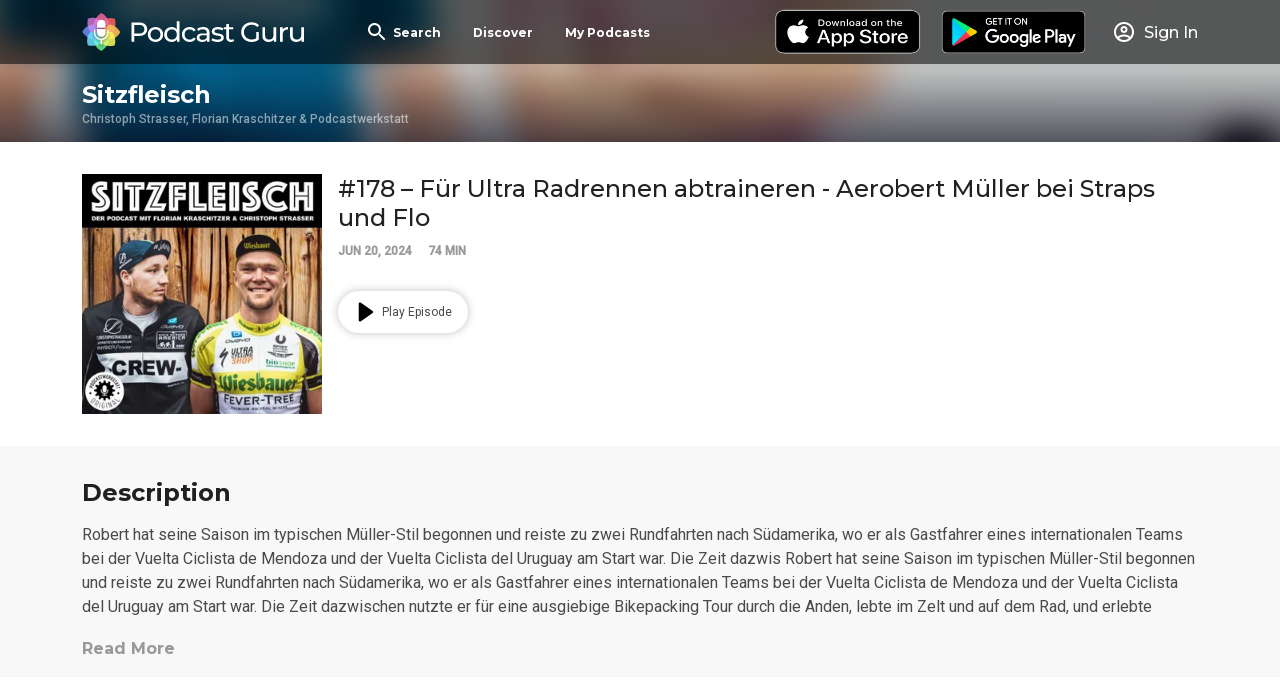

--- FILE ---
content_type: text/html; charset=utf-8
request_url: https://app.podcastguru.io/podcast/1515299284/episode/178-f-r-ultra-radrennen-abtraineren-aerobert-m-ller-bei-straps-und-flo-4c5ddb888c734a7784877354cd5d252e
body_size: 10264
content:
<!DOCTYPE html><html lang="en"><head><meta charSet="utf-8"/><meta name="viewport" content="width=device-width, initial-scale=1.0" class="jsx-3080627139"/><meta property="og:site_name" content="Podcast Guru" class="jsx-3080627139"/><script class="jsx-3080627139">
              var _paq = window._paq = window._paq || [];
              /* tracker methods like "setCustomDimension" should be called before "trackPageView" */
              _paq.push(['trackPageView']);
              _paq.push(['enableLinkTracking']);
              (function() {
                var u="//matomo.reallybadapps.com/";
                _paq.push(['setTrackerUrl', u+'matomo.php']);
                _paq.push(['setSiteId', '1']);
                var d=document, g=d.createElement('script'), s=d.getElementsByTagName('script')[0];
                g.async=true; g.src=u+'matomo.js'; s.parentNode.insertBefore(g,s);
              })();
            </script><title class="jsx-4145644783 jsx-2435782980">#178 – Für Ultra Radrennen abtraineren - Aerobert Müller bei Straps und Flo | Sitzfleisch | Podcast Guru</title><meta name="description" content="Robert hat seine Saison im typischen Müller-Stil begonnen und reiste zu zwei Rundfahrten nach Südamerika, wo er als Gastfahrer eines internationalen Teams bei der Vuelta Ciclista de Mendoza und der Vuelta Ciclista del Uruguay am Start war. Die Zeit dazwischen nutzte er für eine ausgiebige Bikepacking Tour durch die Anden, lebte im Zelt und auf dem Rad, und erlebte herrliche Berglandschaften in atemberaubender Höhe." class="jsx-4145644783 jsx-2435782980"/><meta property="og:title" content="#178 – Für Ultra Radrennen abtraineren - Aerobert Müller bei Straps und Flo | Sitzfleisch | Podcast Guru" class="jsx-4145644783 jsx-2435782980"/><meta property="og:description" content="&lt;description&gt;Robert hat seine Saison im typischen Müller-Stil begonnen und reiste zu zwei Rundfahrten nach Südamerika, wo er als Gastfahrer eines internationalen Teams bei der Vuelta Ciclista de Mendoza und der Vuelta Ciclista del Uruguay am Start war. Die Zeit dazwischen nutzte er für eine ausgiebige Bikepacking Tour durch die Anden, lebte im Zelt und auf dem Rad, und erlebte herrliche Berglandschaften in atemberaubender Höhe.&lt;/description&gt;" class="jsx-4145644783 jsx-2435782980"/><meta property="og:image" content="https://images.podigee-cdn.net/0x,sdwVAX1VkPuPfHlLrAIjmFSHqLDChy2V9AThDieRH7ZY=/https://main.podigee-cdn.net/uploads/u69976/32e073c2-fe3c-4be4-8603-f6db08aa52cc.jpg" class="jsx-4145644783 jsx-2435782980"/><meta property="og:url" content="https://app.podcastguru.io/podcast/1515299284/episode/178-f-r-ultra-radrennen-abtraineren-aerobert-m-ller-bei-straps-und-flo-4c5ddb888c734a7784877354cd5d252e" class="jsx-4145644783 jsx-2435782980"/><meta name="twitter:title" content="#178 – Für Ultra Radrennen abtraineren - Aerobert Müller bei Straps und Flo | Podcast Guru" class="jsx-4145644783 jsx-2435782980"/><meta name="twitter:description" content="Robert hat seine Saison im typischen Müller-Stil begonnen und reiste zu zwei Rundfahrten nach Südamerika, wo er als Gastfahrer eines internationalen Teams bei der Vuelta Ciclista de Mendoza und der Vuelta Ciclista del Uruguay am Start war. Die Zeit dazwischen nutzte er für eine ausgiebige Bikepacking Tour durch die Anden, lebte im Zelt und auf dem Rad, und erlebte herrliche Berglandschaften in atemberaubender Höhe." class="jsx-4145644783 jsx-2435782980"/><meta name="twitter:image" content="https://images.podigee-cdn.net/0x,sdwVAX1VkPuPfHlLrAIjmFSHqLDChy2V9AThDieRH7ZY=/https://main.podigee-cdn.net/uploads/u69976/32e073c2-fe3c-4be4-8603-f6db08aa52cc.jpg" class="jsx-4145644783 jsx-2435782980"/><meta name="twitter:card" content="summary_large_image" class="jsx-4145644783 jsx-2435782980"/><meta name="twitter:image:alt" content="#178 – Für Ultra Radrennen abtraineren - Aerobert Müller bei Straps und Flo" class="jsx-4145644783 jsx-2435782980"/><meta name="next-head-count" content="15"/><link rel="apple-touch-icon" sizes="57x57" href="/favicons/apple-icon-57x57.png"/><link rel="apple-touch-icon" sizes="60x60" href="/favicons/apple-icon-60x60.png"/><link rel="apple-touch-icon" sizes="72x72" href="/favicons/apple-icon-72x72.png"/><link rel="apple-touch-icon" sizes="76x76" href="/favicons/apple-icon-76x76.png"/><link rel="apple-touch-icon" sizes="114x114" href="/favicons/apple-icon-114x114.png"/><link rel="apple-touch-icon" sizes="120x120" href="/favicons/apple-icon-120x120.png"/><link rel="apple-touch-icon" sizes="144x144" href="/favicons/apple-icon-144x144.png"/><link rel="apple-touch-icon" sizes="152x152" href="/favicons/apple-icon-152x152.png"/><link rel="apple-touch-icon" sizes="180x180" href="/favicons/apple-icon-180x180.png"/><link rel="icon" type="image/png" sizes="192x192" href="/favicons/android-icon-192x192.png"/><link rel="icon" type="image/png" sizes="32x32" href="/favicons/favicon-32x32.png"/><link rel="icon" type="image/png" sizes="96x96" href="/favicons/favicon-96x96.png"/><link rel="icon" type="image/png" sizes="16x16" href="/favicons/favicon-16x16.png"/><link rel="manifest" href="/favicons/manifest.json" crossorigin="use-credentials"/><meta name="msapplication-TileColor" content="#ffffff"/><meta name="msapplication-TileImage" content="/favicons/ms-icon-144x144.png"/><meta name="theme-color" content="#ffffff"/><link rel="preconnect" href="https://fonts.gstatic.com" crossorigin /><link rel="preload" href="/_next/static/css/49308b1030cce437.css" as="style"/><link rel="stylesheet" href="/_next/static/css/49308b1030cce437.css" data-n-g=""/><noscript data-n-css=""></noscript><script defer="" nomodule="" src="/_next/static/chunks/polyfills-5cd94c89d3acac5f.js"></script><script defer="" src="/_next/static/chunks/853.377d0ac1b6ea5085.js"></script><script defer="" src="/_next/static/chunks/837.d02c6bfcc37dae4a.js"></script><script defer="" src="/_next/static/chunks/986.dd931c4880be1b88.js"></script><script defer="" src="/_next/static/chunks/546.6c2f2b993010461a.js"></script><script src="/_next/static/chunks/webpack-cc0165ca4d64a47c.js" defer=""></script><script src="/_next/static/chunks/framework-a87821de553db91d.js" defer=""></script><script src="/_next/static/chunks/main-c8a3fd87366351b5.js" defer=""></script><script src="/_next/static/chunks/pages/_app-549b9354dddea155.js" defer=""></script><script src="/_next/static/chunks/664-41844e7ff48658f9.js" defer=""></script><script src="/_next/static/chunks/424-5f8386be7cd0ccb7.js" defer=""></script><script src="/_next/static/chunks/pages/podcast/%5BpodcastId%5D/episode/%5BepisodeId%5D-98f39855d19acb0c.js" defer=""></script><script src="/_next/static/CZzHmdIOKULqTMCY3ESLY/_buildManifest.js" defer=""></script><script src="/_next/static/CZzHmdIOKULqTMCY3ESLY/_ssgManifest.js" defer=""></script><script src="/_next/static/CZzHmdIOKULqTMCY3ESLY/_middlewareManifest.js" defer=""></script><style id="__jsx-1877041120">.episode-title-container.jsx-1877041120{display: block;}.episode-title.jsx-1877041120{font-weight:normal}.episode-date-and-length.jsx-1877041120 span.jsx-1877041120{font-size:12px;font-weight:bold;color:#999999}.episode-title-skeleton.jsx-1877041120{width:70%;height:25px}.episode-date-skeleton.jsx-1877041120{width:155px;height:25px}@media(min-width:576px){.episode-title-container.jsx-1877041120{display: none;}}</style><style id="__jsx-2470245504">.episode-title-container.jsx-2470245504{display: none;}.episode-title.jsx-2470245504{font-weight:normal}.episode-date-and-length.jsx-2470245504 span.jsx-2470245504{font-size:12px;font-weight:bold;color:#999999}.episode-title-skeleton.jsx-2470245504{width:70%;height:25px}.episode-date-skeleton.jsx-2470245504{width:155px;height:25px}@media(min-width:576px){.episode-title-container.jsx-2470245504{display: block;}}</style><style id="__jsx-1632631828">.details-banner.jsx-1632631828{min-height:176px;background-color:#f8f8f8}h3.jsx-1632631828{font-size:21px}.details.jsx-1632631828{font-size:16px;line-height:24px;word-break:break-word;overflow-wrap:break-word;word-wrap:break-word;-webkit-hyphens:auto;-moz-hyphens:auto;-ms-hyphens:auto;hyphens:auto;height:96px;overflow:hidden}.details.jsx-1632631828 p{font-size:16px;margin-bottom:24px}button.jsx-1632631828{color:#999999;text-transform:none}@media(min-width:576px){h3.jsx-1632631828{font-size:24px}}</style><style id="__jsx-2435782980">.podcast-banner.jsx-2435782980{position:relative;-webkit-background-size:cover;-moz-background-size:cover;-o-background-size:cover;background-size:cover;background-position:0 50%;width:100%;padding-top:64px}.podcast-banner.jsx-2435782980:after{content:"";position:absolute;top:0;left:0;right:0;bottom:0;background-image:-webkit-linear-gradient(top,rgba(9,9,9,.2),rgba(9,9,9,.2),rgba(6,5,20,.65));background-image:-moz-linear-gradient(top,rgba(9,9,9,.2),rgba(9,9,9,.2),rgba(6,5,20,.65));background-image:-o-linear-gradient(top,rgba(9,9,9,.2),rgba(9,9,9,.2),rgba(6,5,20,.65));background-image:linear-gradient(to bottom,rgba(9,9,9,.2),rgba(9,9,9,.2),rgba(6,5,20,.65));z-index:2}.podcast-image.jsx-2435782980{position:absolute;top:0;left:0;right:0;bottom:0;background-color:#e2e3e4;overflow:hidden}.podcast-image img{position:absolute;width:100%;top:50%;left:50%;-webkit-transform:translate(-50%,-50%)scale(1.1);-moz-transform:translate(-50%,-50%)scale(1.1);-ms-transform:translate(-50%,-50%)scale(1.1);-o-transform:translate(-50%,-50%)scale(1.1);transform:translate(-50%,-50%)scale(1.1);-webkit-filter:blur(15px);filter:blur(15px)}.podcast-title-container.jsx-2435782980{position:relative;z-index:3}.podcast-title.jsx-2435782980 h3.jsx-2435782980{margin:0;margin-bottom:3px;font-size:24px}.podcast-artist.jsx-2435782980{font-family:Roboto;font-size:12px;font-weight:500;color:rgba(255, 255, 255, 0.54);margin:0}.episode-information.jsx-2435782980{display:-webkit-box;display:-webkit-flex;display:-moz-box;display:-ms-flexbox;display:flex;-webkit-box-orient:vertical;-webkit-box-direction:normal;-webkit-flex-direction:column;-moz-box-orient:vertical;-moz-box-direction:normal;-ms-flex-direction:column;flex-direction:column}.episode-player-container.jsx-2435782980{max-width:100%;-webkit-align-self:center;-ms-flex-item-align:center;align-self:center}.episode-artwork.jsx-2435782980{position:relative}.episode-artwork img{display:block;max-width:100%;max-height:240px}{}.podcast-title-skeleton.jsx-2435782980{height:29px;width:273px}.episode-artwork-skeleton.jsx-2435782980{position:absolute;width:40%!important;height:40%!important;left:50%;top:50%;-webkit-transform:translate(-50%,-50%);-moz-transform:translate(-50%,-50%);-ms-transform:translate(-50%,-50%);-o-transform:translate(-50%,-50%);transform:translate(-50%,-50%)}@media(min-width:576px){.episode-artwork.jsx-2435782980{margin:0}.episode-player-container.jsx-2435782980{width:100%;display:-webkit-box;display:-webkit-flex;display:-moz-box;display:-ms-flexbox;display:flex}.episode-right-desktop.jsx-2435782980{padding-left:16px;display:-webkit-box;display:-webkit-flex;display:-moz-box;display:-ms-flexbox;display:flex;-webkit-box-flex:1;-webkit-flex:1;-moz-box-flex:1;-ms-flex:1;flex:1;-webkit-box-orient:vertical;-webkit-box-direction:normal;-webkit-flex-direction:column;-moz-box-orient:vertical;-moz-box-direction:normal;-ms-flex-direction:column;flex-direction:column}.button-and-player-container.jsx-2435782980{width:100%:}}</style><style id="__jsx-4145644783">.episode-artwork.jsx-4145644783{width:initial;height:initial;background-color:transparent}</style><style id="__jsx-1015587731">.overlay.jsx-1015587731{position:fixed;top:0;left:0;bottom:0;right:0;background-color:rgba(0,0,0,.75);z-index:100}.modal.jsx-1015587731{position:fixed;width:100%;height:100%;top:0;left:0;background-color:white;z-index:101;overflow-y:auto}.close-button{display:initial;position:absolute;top:16px;right:16px}@media(min-width:992px){.modal.jsx-1015587731{top:50%;left:50%;-webkit-transform:translate(-50%,-50%);-moz-transform:translate(-50%,-50%);-ms-transform:translate(-50%,-50%);-o-transform:translate(-50%,-50%);transform:translate(-50%,-50%);height:-webkit-calc(100vh - 200px);height:-moz-calc(100vh - 200px);height:calc(100vh - 200px);width:780px;-webkit-border-radius:12px;-moz-border-radius:12px;border-radius:12px}}</style><style id="__jsx-2299532738">.language-select.jsx-2299532738{position:relative;margin-bottom:16px;width:140px;height:24px;z-index:10}.selected-language.jsx-2299532738{font-family:Montserrat;font-size:16px;font-weight:bold;color:white;width:100%;height:100%;display:-webkit-box;display:-webkit-flex;display:-moz-box;display:-ms-flexbox;display:flex;-webkit-box-align:center;-webkit-align-items:center;-moz-box-align:center;-ms-flex-align:center;align-items:center;cursor:pointer;-webkit-user-select:none;-moz-user-select:none;-ms-user-select:none;user-select:none}.dropdown-menu.jsx-2299532738{position:absolute;top:100%;left:0;width:140px;margin-top:4px;background-color:rgba(0, 0, 0, 0.87);-webkit-border-radius:4px;-moz-border-radius:4px;border-radius:4px;-webkit-box-shadow:0 2px 10px rgba(0,0,0,.2);-moz-box-shadow:0 2px 10px rgba(0,0,0,.2);box-shadow:0 2px 10px rgba(0,0,0,.2);overflow:hidden;z-index:20}.dropdown-item.jsx-2299532738{text-transform:none;font-size:13px;font-weight:normal;padding:8px 12px;color:white;cursor:pointer;-webkit-transition:background-color.2s ease;-moz-transition:background-color.2s ease;-o-transition:background-color.2s ease;transition:background-color.2s ease}.dropdown-item.jsx-2299532738:hover{background-color:rgba(255,255,255,.1)}.dropdown-item.active.jsx-2299532738{background-color:rgba(255,255,255,.15);font-weight:500}.select-icon-container.jsx-2299532738{position:absolute;right:0;top:0;display:-webkit-box;display:-webkit-flex;display:-moz-box;display:-ms-flexbox;display:flex;-webkit-box-align:center;-webkit-align-items:center;-moz-box-align:center;-ms-flex-align:center;align-items:center;height:100%;pointer-events:none}</style><style id="__jsx-125409494">.footer-wrapper.jsx-125409494{position:relative;background-color:#2a2a2a;padding-bottom:140px}.footer-wrapper-inner.jsx-125409494{display:-webkit-box;display:-webkit-flex;display:-moz-box;display:-ms-flexbox;display:flex;-webkit-box-orient:vertical;-webkit-box-direction:normal;-webkit-flex-direction:column;-moz-box-orient:vertical;-moz-box-direction:normal;-ms-flex-direction:column;flex-direction:column;-webkit-box-pack:justify;-webkit-justify-content:space-between;-moz-box-pack:justify;-ms-flex-pack:justify;justify-content:space-between}.store-buttons.jsx-125409494{display:-webkit-box;display:-webkit-flex;display:-moz-box;display:-ms-flexbox;display:flex;-webkit-box-orient:vertical;-webkit-box-direction:normal;-webkit-flex-direction:column;-moz-box-orient:vertical;-moz-box-direction:normal;-ms-flex-direction:column;flex-direction:column;margin-top:16px}.store-button.jsx-125409494{margin-bottom:8px}.store-badge.jsx-125409494{height:64px}@media(min-width:undefined)and (max-width:576px){.store-buttons.jsx-125409494{-webkit-box-orient:horizontal;-webkit-box-direction:normal;-webkit-flex-direction:row;-moz-box-orient:horizontal;-moz-box-direction:normal;-ms-flex-direction:row;flex-direction:row;-webkit-box-align:center;-webkit-align-items:center;-moz-box-align:center;-ms-flex-align:center;align-items:center;-webkit-flex-wrap:wrap;-ms-flex-wrap:wrap;flex-wrap:wrap}.store-button.jsx-125409494{margin-right:16px}}@media(min-width:576px){.store-buttons.jsx-125409494{-webkit-box-orient:horizontal;-webkit-box-direction:normal;-webkit-flex-direction:row;-moz-box-orient:horizontal;-moz-box-direction:normal;-ms-flex-direction:row;flex-direction:row;-webkit-box-align:center;-webkit-align-items:center;-moz-box-align:center;-ms-flex-align:center;align-items:center}.store-button.jsx-125409494{margin-right:16px}}.footer-link-container.jsx-125409494{margin-bottom:8px}.footer-link.jsx-125409494{text-decoration:none;color:rgba(255, 255, 255, 0.54)}@media(min-width:576px){.footer-wrapper-inner.jsx-125409494{-webkit-box-orient:horizontal;-webkit-box-direction:normal;-webkit-flex-direction:row;-moz-box-orient:horizontal;-moz-box-direction:normal;-ms-flex-direction:row;flex-direction:row}}</style><style id="__jsx-3080627139">*{-webkit-box-sizing:border-box;-moz-box-sizing:border-box;box-sizing:border-box}html,body{width:100%;height:100%;margin:0}html{color:#4a4a4a;font-family:"Roboto";-webkit-font-smoothing:antialiased;-moz-osx-font-smoothing:grayscale}.min-page-height{min-height:100vh}.container{margin:auto;max-width:1200px;padding:0 16px}@media(min-width:576px){.container{padding:0 42px}}h1,h2,h3,h4,h5,h6{color:rgba(0, 0, 0, 0.87);font-family:"Montserrat",sans-serif;font-weight:700;margin:0}h1{font-size:36px}h2{font-size:30px}h3{font-size:24px}h4{font-size:20px}a{text-decoration:none;color:#9c27b0}a.no-style{color:#4a4a4a}a img{display:block}button{display:inline-block;-webkit-border-radius:21px;-moz-border-radius:21px;border-radius:21px;color:#4a4a4a;-webkit-box-shadow:0 0 8px 0 rgba(0,0,0,.25);-moz-box-shadow:0 0 8px 0 rgba(0,0,0,.25);box-shadow:0 0 8px 0 rgba(0,0,0,.25);border:none;height:42px;padding:0 16px;background-color:white;white-space:nowrap;font-family:Montserrat;cursor:pointer}button span{font-size:12px;vertical-align:middle}button img{vertical-align:middle}.btn-barney{background-color:#9c27b0;color:white}.btn-dark{background-color:#000;color:white}.btn-text{-webkit-box-shadow:none;-moz-box-shadow:none;box-shadow:none;color:rgba(0, 0, 0, 0.54);text-transform:uppercase;font-weight:bold;font-size:16px;padding:0;cursor:pointer;background-color:transparent}.btn-text-barney{color:#9c27b0}.btn-sm{height:32px}.cursor-pointer{cursor:pointer}p{margin:0}p,span{font-family:"Roboto";font-size:14px;font-weight:normal}.introduction-text{font-family:"Montserrat";font-size:18px}.quote-text{font-family:"Taviraj";font-size:24px}.small-text{font-size:10px}.large-title{font-family:"Montserrat",sans-serif;font-size:54px;line-height:1.13;letter-spacing:-2.25px}.light{color:#ffffff}@media(max-width:576px){.hide-xs,.show-sm,.show-md,.show-lg,.show-xl,.show-sm-up,.show-md-up,.show-lg-up{display:none!important}.show-xs{display:initial}}@media(max-width:768px)and (min-width:576px){.hide-sm,.hide-sm-up,.show-xs,.show-md,.show-lg,.show-xl,.show-md-up,.show-lg-up{display:none!important}.show-sm,.show-sm-up{display:initial}}@media(max-width:992px)and (min-width:768px){.hide-md,.hide-sm-up,.hide-md-up,.show-xs,.show-sm,.show-lg,.show-xl,.show-lg-up{display:none!important}.show-md,.show-sm-up,.show-md-up{display:initial}}@media(max-width:1200px)and (min-width:992px){.hide-lg,.hide-sm-up,.hide-md-up,.hide-lg-up,.show-xs,.show-sm,.show-md,.show-xl{display:none!important}.show-lg,.show-sm-up,.show-md-up,.show-lg-up{display:initial}}@media(min-width:1200px){.hide-xl,.hide-sm-up,.hide-md-up,.hide-lg-up,.show-xs,.show-sm,.show-md,.show-lg{display:none!important}.show-xl,.show-sm-up,.show-md-up,.show-lg-up{display:initial}}.pt-xs{padding-top:4px;}.pt-sm{padding-top:8px;}.pt-md{padding-top:16px;}.pt-lg{padding-top:32px;}.pt-xl{padding-top:42px;}.pt-xxl{padding-top:64px;}.pb-xs{padding-bottom:4px;}.pb-sm{padding-bottom:8px;}.pb-md{padding-bottom:16px;}.pb-lg{padding-bottom:32px;}.pb-xl{padding-bottom:42px;}.pb-xxl{padding-bottom:64px;}.pl-xs{padding-left:4px;}.pl-sm{padding-left:8px;}.pl-md{padding-left:16px;}.pl-lg{padding-left:32px;}.pl-xl{padding-left:42px;}.pl-xxl{padding-left:64px;}.pr-xs{padding-right:4px;}.pr-sm{padding-right:8px;}.pr-md{padding-right:16px;}.pr-lg{padding-right:32px;}.pr-xl{padding-right:42px;}.pr-xxl{padding-right:64px;}.mt-xs{margin-top:4px;}.mt-sm{margin-top:8px;}.mt-md{margin-top:16px;}.mt-lg{margin-top:32px;}.mt-xl{margin-top:42px;}.mt-xxl{margin-top:64px;}.mb-xs{margin-bottom:4px;}.mb-sm{margin-bottom:8px;}.mb-md{margin-bottom:16px;}.mb-lg{margin-bottom:32px;}.mb-xl{margin-bottom:42px;}.mb-xxl{margin-bottom:64px;}.ml-xs{margin-left:4px;}.ml-sm{margin-left:8px;}.ml-md{margin-left:16px;}.ml-lg{margin-left:32px;}.ml-xl{margin-left:42px;}.ml-xxl{margin-left:64px;}.mr-xs{margin-right:4px;}.mr-sm{margin-right:8px;}.mr-md{margin-right:16px;}.mr-lg{margin-right:32px;}.mr-xl{margin-right:42px;}.mr-xxl{margin-right:64px;} .h-100{height:100%}.w-100{width:100%}.text-align-center{text-align:center}.d-flex{display:-webkit-box;display:-webkit-flex;display:-moz-box;display:-ms-flexbox;display:flex}.a-i-center{-webkit-box-align:center;-webkit-align-items:center;-moz-box-align:center;-ms-flex-align:center;align-items:center}.skeleton-box{-webkit-border-radius:2px;-moz-border-radius:2px;border-radius:2px;background-color:#e2e3e4}.skeleton-box-dark{background-color:#999999}.skeleton-text-line{width:100%;height:10px}.skeleton-text-line-short{width:70%}.skeleton-button{width:134px;height:42px;-webkit-border-radius:21px;-moz-border-radius:21px;border-radius:21px}#nprogress .bar{background:#9c27b0!important;height:3px}#nprogress .peg{-webkit-box-shadow:0 0 10px #9c27b0,0 0 5px #9c27b0;-moz-box-shadow:0 0 10px #9c27b0,0 0 5px #9c27b0;box-shadow:0 0 10px #9c27b0,0 0 5px #9c27b0}#nprogress .spinner-icon{border-top-color:#9c27b0;border-left-color:#9c27b0}</style><style data-href="https://fonts.googleapis.com/css?family=Montserrat:300,500,700|Roboto:300,400,500|Taviraj:300i&display=swap&subset=latin-ext">@font-face{font-family:'Montserrat';font-style:normal;font-weight:300;font-display:swap;src:url(https://fonts.gstatic.com/l/font?kit=JTUHjIg1_i6t8kCHKm4532VJOt5-QNFgpCs16Hw3aXw&skey=7bc19f711c0de8f&v=v31) format('woff')}@font-face{font-family:'Montserrat';font-style:normal;font-weight:500;font-display:swap;src:url(https://fonts.gstatic.com/l/font?kit=JTUHjIg1_i6t8kCHKm4532VJOt5-QNFgpCtZ6Hw3aXw&skey=7bc19f711c0de8f&v=v31) format('woff')}@font-face{font-family:'Montserrat';font-style:normal;font-weight:700;font-display:swap;src:url(https://fonts.gstatic.com/l/font?kit=JTUHjIg1_i6t8kCHKm4532VJOt5-QNFgpCuM73w3aXw&skey=7bc19f711c0de8f&v=v31) format('woff')}@font-face{font-family:'Roboto';font-style:normal;font-weight:300;font-stretch:normal;font-display:swap;src:url(https://fonts.gstatic.com/l/font?kit=KFOMCnqEu92Fr1ME7kSn66aGLdTylUAMQXC89YmC2DPNWuaabVmaiAw&skey=a0a0114a1dcab3ac&v=v50) format('woff')}@font-face{font-family:'Roboto';font-style:normal;font-weight:400;font-stretch:normal;font-display:swap;src:url(https://fonts.gstatic.com/l/font?kit=KFOMCnqEu92Fr1ME7kSn66aGLdTylUAMQXC89YmC2DPNWubEbVmaiAw&skey=a0a0114a1dcab3ac&v=v50) format('woff')}@font-face{font-family:'Roboto';font-style:normal;font-weight:500;font-stretch:normal;font-display:swap;src:url(https://fonts.gstatic.com/l/font?kit=KFOMCnqEu92Fr1ME7kSn66aGLdTylUAMQXC89YmC2DPNWub2bVmaiAw&skey=a0a0114a1dcab3ac&v=v50) format('woff')}@font-face{font-family:'Taviraj';font-style:italic;font-weight:300;font-display:swap;src:url(https://fonts.gstatic.com/l/font?kit=ahcev8Cj3ylylTXzTOwT--thjGy7&skey=91a1f596364be67e&v=v15) format('woff')}@font-face{font-family:'Montserrat';font-style:normal;font-weight:300;font-display:swap;src:url(https://fonts.gstatic.com/s/montserrat/v31/JTUSjIg1_i6t8kCHKm459WRhyyTh89ZNpQ.woff2) format('woff2');unicode-range:U+0460-052F,U+1C80-1C8A,U+20B4,U+2DE0-2DFF,U+A640-A69F,U+FE2E-FE2F}@font-face{font-family:'Montserrat';font-style:normal;font-weight:300;font-display:swap;src:url(https://fonts.gstatic.com/s/montserrat/v31/JTUSjIg1_i6t8kCHKm459W1hyyTh89ZNpQ.woff2) format('woff2');unicode-range:U+0301,U+0400-045F,U+0490-0491,U+04B0-04B1,U+2116}@font-face{font-family:'Montserrat';font-style:normal;font-weight:300;font-display:swap;src:url(https://fonts.gstatic.com/s/montserrat/v31/JTUSjIg1_i6t8kCHKm459WZhyyTh89ZNpQ.woff2) format('woff2');unicode-range:U+0102-0103,U+0110-0111,U+0128-0129,U+0168-0169,U+01A0-01A1,U+01AF-01B0,U+0300-0301,U+0303-0304,U+0308-0309,U+0323,U+0329,U+1EA0-1EF9,U+20AB}@font-face{font-family:'Montserrat';font-style:normal;font-weight:300;font-display:swap;src:url(https://fonts.gstatic.com/s/montserrat/v31/JTUSjIg1_i6t8kCHKm459WdhyyTh89ZNpQ.woff2) format('woff2');unicode-range:U+0100-02BA,U+02BD-02C5,U+02C7-02CC,U+02CE-02D7,U+02DD-02FF,U+0304,U+0308,U+0329,U+1D00-1DBF,U+1E00-1E9F,U+1EF2-1EFF,U+2020,U+20A0-20AB,U+20AD-20C0,U+2113,U+2C60-2C7F,U+A720-A7FF}@font-face{font-family:'Montserrat';font-style:normal;font-weight:300;font-display:swap;src:url(https://fonts.gstatic.com/s/montserrat/v31/JTUSjIg1_i6t8kCHKm459WlhyyTh89Y.woff2) format('woff2');unicode-range:U+0000-00FF,U+0131,U+0152-0153,U+02BB-02BC,U+02C6,U+02DA,U+02DC,U+0304,U+0308,U+0329,U+2000-206F,U+20AC,U+2122,U+2191,U+2193,U+2212,U+2215,U+FEFF,U+FFFD}@font-face{font-family:'Montserrat';font-style:normal;font-weight:500;font-display:swap;src:url(https://fonts.gstatic.com/s/montserrat/v31/JTUSjIg1_i6t8kCHKm459WRhyyTh89ZNpQ.woff2) format('woff2');unicode-range:U+0460-052F,U+1C80-1C8A,U+20B4,U+2DE0-2DFF,U+A640-A69F,U+FE2E-FE2F}@font-face{font-family:'Montserrat';font-style:normal;font-weight:500;font-display:swap;src:url(https://fonts.gstatic.com/s/montserrat/v31/JTUSjIg1_i6t8kCHKm459W1hyyTh89ZNpQ.woff2) format('woff2');unicode-range:U+0301,U+0400-045F,U+0490-0491,U+04B0-04B1,U+2116}@font-face{font-family:'Montserrat';font-style:normal;font-weight:500;font-display:swap;src:url(https://fonts.gstatic.com/s/montserrat/v31/JTUSjIg1_i6t8kCHKm459WZhyyTh89ZNpQ.woff2) format('woff2');unicode-range:U+0102-0103,U+0110-0111,U+0128-0129,U+0168-0169,U+01A0-01A1,U+01AF-01B0,U+0300-0301,U+0303-0304,U+0308-0309,U+0323,U+0329,U+1EA0-1EF9,U+20AB}@font-face{font-family:'Montserrat';font-style:normal;font-weight:500;font-display:swap;src:url(https://fonts.gstatic.com/s/montserrat/v31/JTUSjIg1_i6t8kCHKm459WdhyyTh89ZNpQ.woff2) format('woff2');unicode-range:U+0100-02BA,U+02BD-02C5,U+02C7-02CC,U+02CE-02D7,U+02DD-02FF,U+0304,U+0308,U+0329,U+1D00-1DBF,U+1E00-1E9F,U+1EF2-1EFF,U+2020,U+20A0-20AB,U+20AD-20C0,U+2113,U+2C60-2C7F,U+A720-A7FF}@font-face{font-family:'Montserrat';font-style:normal;font-weight:500;font-display:swap;src:url(https://fonts.gstatic.com/s/montserrat/v31/JTUSjIg1_i6t8kCHKm459WlhyyTh89Y.woff2) format('woff2');unicode-range:U+0000-00FF,U+0131,U+0152-0153,U+02BB-02BC,U+02C6,U+02DA,U+02DC,U+0304,U+0308,U+0329,U+2000-206F,U+20AC,U+2122,U+2191,U+2193,U+2212,U+2215,U+FEFF,U+FFFD}@font-face{font-family:'Montserrat';font-style:normal;font-weight:700;font-display:swap;src:url(https://fonts.gstatic.com/s/montserrat/v31/JTUSjIg1_i6t8kCHKm459WRhyyTh89ZNpQ.woff2) format('woff2');unicode-range:U+0460-052F,U+1C80-1C8A,U+20B4,U+2DE0-2DFF,U+A640-A69F,U+FE2E-FE2F}@font-face{font-family:'Montserrat';font-style:normal;font-weight:700;font-display:swap;src:url(https://fonts.gstatic.com/s/montserrat/v31/JTUSjIg1_i6t8kCHKm459W1hyyTh89ZNpQ.woff2) format('woff2');unicode-range:U+0301,U+0400-045F,U+0490-0491,U+04B0-04B1,U+2116}@font-face{font-family:'Montserrat';font-style:normal;font-weight:700;font-display:swap;src:url(https://fonts.gstatic.com/s/montserrat/v31/JTUSjIg1_i6t8kCHKm459WZhyyTh89ZNpQ.woff2) format('woff2');unicode-range:U+0102-0103,U+0110-0111,U+0128-0129,U+0168-0169,U+01A0-01A1,U+01AF-01B0,U+0300-0301,U+0303-0304,U+0308-0309,U+0323,U+0329,U+1EA0-1EF9,U+20AB}@font-face{font-family:'Montserrat';font-style:normal;font-weight:700;font-display:swap;src:url(https://fonts.gstatic.com/s/montserrat/v31/JTUSjIg1_i6t8kCHKm459WdhyyTh89ZNpQ.woff2) format('woff2');unicode-range:U+0100-02BA,U+02BD-02C5,U+02C7-02CC,U+02CE-02D7,U+02DD-02FF,U+0304,U+0308,U+0329,U+1D00-1DBF,U+1E00-1E9F,U+1EF2-1EFF,U+2020,U+20A0-20AB,U+20AD-20C0,U+2113,U+2C60-2C7F,U+A720-A7FF}@font-face{font-family:'Montserrat';font-style:normal;font-weight:700;font-display:swap;src:url(https://fonts.gstatic.com/s/montserrat/v31/JTUSjIg1_i6t8kCHKm459WlhyyTh89Y.woff2) format('woff2');unicode-range:U+0000-00FF,U+0131,U+0152-0153,U+02BB-02BC,U+02C6,U+02DA,U+02DC,U+0304,U+0308,U+0329,U+2000-206F,U+20AC,U+2122,U+2191,U+2193,U+2212,U+2215,U+FEFF,U+FFFD}@font-face{font-family:'Roboto';font-style:normal;font-weight:300;font-stretch:100%;font-display:swap;src:url(https://fonts.gstatic.com/s/roboto/v50/KFO7CnqEu92Fr1ME7kSn66aGLdTylUAMa3GUBHMdazTgWw.woff2) format('woff2');unicode-range:U+0460-052F,U+1C80-1C8A,U+20B4,U+2DE0-2DFF,U+A640-A69F,U+FE2E-FE2F}@font-face{font-family:'Roboto';font-style:normal;font-weight:300;font-stretch:100%;font-display:swap;src:url(https://fonts.gstatic.com/s/roboto/v50/KFO7CnqEu92Fr1ME7kSn66aGLdTylUAMa3iUBHMdazTgWw.woff2) format('woff2');unicode-range:U+0301,U+0400-045F,U+0490-0491,U+04B0-04B1,U+2116}@font-face{font-family:'Roboto';font-style:normal;font-weight:300;font-stretch:100%;font-display:swap;src:url(https://fonts.gstatic.com/s/roboto/v50/KFO7CnqEu92Fr1ME7kSn66aGLdTylUAMa3CUBHMdazTgWw.woff2) format('woff2');unicode-range:U+1F00-1FFF}@font-face{font-family:'Roboto';font-style:normal;font-weight:300;font-stretch:100%;font-display:swap;src:url(https://fonts.gstatic.com/s/roboto/v50/KFO7CnqEu92Fr1ME7kSn66aGLdTylUAMa3-UBHMdazTgWw.woff2) format('woff2');unicode-range:U+0370-0377,U+037A-037F,U+0384-038A,U+038C,U+038E-03A1,U+03A3-03FF}@font-face{font-family:'Roboto';font-style:normal;font-weight:300;font-stretch:100%;font-display:swap;src:url(https://fonts.gstatic.com/s/roboto/v50/KFO7CnqEu92Fr1ME7kSn66aGLdTylUAMawCUBHMdazTgWw.woff2) format('woff2');unicode-range:U+0302-0303,U+0305,U+0307-0308,U+0310,U+0312,U+0315,U+031A,U+0326-0327,U+032C,U+032F-0330,U+0332-0333,U+0338,U+033A,U+0346,U+034D,U+0391-03A1,U+03A3-03A9,U+03B1-03C9,U+03D1,U+03D5-03D6,U+03F0-03F1,U+03F4-03F5,U+2016-2017,U+2034-2038,U+203C,U+2040,U+2043,U+2047,U+2050,U+2057,U+205F,U+2070-2071,U+2074-208E,U+2090-209C,U+20D0-20DC,U+20E1,U+20E5-20EF,U+2100-2112,U+2114-2115,U+2117-2121,U+2123-214F,U+2190,U+2192,U+2194-21AE,U+21B0-21E5,U+21F1-21F2,U+21F4-2211,U+2213-2214,U+2216-22FF,U+2308-230B,U+2310,U+2319,U+231C-2321,U+2336-237A,U+237C,U+2395,U+239B-23B7,U+23D0,U+23DC-23E1,U+2474-2475,U+25AF,U+25B3,U+25B7,U+25BD,U+25C1,U+25CA,U+25CC,U+25FB,U+266D-266F,U+27C0-27FF,U+2900-2AFF,U+2B0E-2B11,U+2B30-2B4C,U+2BFE,U+3030,U+FF5B,U+FF5D,U+1D400-1D7FF,U+1EE00-1EEFF}@font-face{font-family:'Roboto';font-style:normal;font-weight:300;font-stretch:100%;font-display:swap;src:url(https://fonts.gstatic.com/s/roboto/v50/KFO7CnqEu92Fr1ME7kSn66aGLdTylUAMaxKUBHMdazTgWw.woff2) format('woff2');unicode-range:U+0001-000C,U+000E-001F,U+007F-009F,U+20DD-20E0,U+20E2-20E4,U+2150-218F,U+2190,U+2192,U+2194-2199,U+21AF,U+21E6-21F0,U+21F3,U+2218-2219,U+2299,U+22C4-22C6,U+2300-243F,U+2440-244A,U+2460-24FF,U+25A0-27BF,U+2800-28FF,U+2921-2922,U+2981,U+29BF,U+29EB,U+2B00-2BFF,U+4DC0-4DFF,U+FFF9-FFFB,U+10140-1018E,U+10190-1019C,U+101A0,U+101D0-101FD,U+102E0-102FB,U+10E60-10E7E,U+1D2C0-1D2D3,U+1D2E0-1D37F,U+1F000-1F0FF,U+1F100-1F1AD,U+1F1E6-1F1FF,U+1F30D-1F30F,U+1F315,U+1F31C,U+1F31E,U+1F320-1F32C,U+1F336,U+1F378,U+1F37D,U+1F382,U+1F393-1F39F,U+1F3A7-1F3A8,U+1F3AC-1F3AF,U+1F3C2,U+1F3C4-1F3C6,U+1F3CA-1F3CE,U+1F3D4-1F3E0,U+1F3ED,U+1F3F1-1F3F3,U+1F3F5-1F3F7,U+1F408,U+1F415,U+1F41F,U+1F426,U+1F43F,U+1F441-1F442,U+1F444,U+1F446-1F449,U+1F44C-1F44E,U+1F453,U+1F46A,U+1F47D,U+1F4A3,U+1F4B0,U+1F4B3,U+1F4B9,U+1F4BB,U+1F4BF,U+1F4C8-1F4CB,U+1F4D6,U+1F4DA,U+1F4DF,U+1F4E3-1F4E6,U+1F4EA-1F4ED,U+1F4F7,U+1F4F9-1F4FB,U+1F4FD-1F4FE,U+1F503,U+1F507-1F50B,U+1F50D,U+1F512-1F513,U+1F53E-1F54A,U+1F54F-1F5FA,U+1F610,U+1F650-1F67F,U+1F687,U+1F68D,U+1F691,U+1F694,U+1F698,U+1F6AD,U+1F6B2,U+1F6B9-1F6BA,U+1F6BC,U+1F6C6-1F6CF,U+1F6D3-1F6D7,U+1F6E0-1F6EA,U+1F6F0-1F6F3,U+1F6F7-1F6FC,U+1F700-1F7FF,U+1F800-1F80B,U+1F810-1F847,U+1F850-1F859,U+1F860-1F887,U+1F890-1F8AD,U+1F8B0-1F8BB,U+1F8C0-1F8C1,U+1F900-1F90B,U+1F93B,U+1F946,U+1F984,U+1F996,U+1F9E9,U+1FA00-1FA6F,U+1FA70-1FA7C,U+1FA80-1FA89,U+1FA8F-1FAC6,U+1FACE-1FADC,U+1FADF-1FAE9,U+1FAF0-1FAF8,U+1FB00-1FBFF}@font-face{font-family:'Roboto';font-style:normal;font-weight:300;font-stretch:100%;font-display:swap;src:url(https://fonts.gstatic.com/s/roboto/v50/KFO7CnqEu92Fr1ME7kSn66aGLdTylUAMa3OUBHMdazTgWw.woff2) format('woff2');unicode-range:U+0102-0103,U+0110-0111,U+0128-0129,U+0168-0169,U+01A0-01A1,U+01AF-01B0,U+0300-0301,U+0303-0304,U+0308-0309,U+0323,U+0329,U+1EA0-1EF9,U+20AB}@font-face{font-family:'Roboto';font-style:normal;font-weight:300;font-stretch:100%;font-display:swap;src:url(https://fonts.gstatic.com/s/roboto/v50/KFO7CnqEu92Fr1ME7kSn66aGLdTylUAMa3KUBHMdazTgWw.woff2) format('woff2');unicode-range:U+0100-02BA,U+02BD-02C5,U+02C7-02CC,U+02CE-02D7,U+02DD-02FF,U+0304,U+0308,U+0329,U+1D00-1DBF,U+1E00-1E9F,U+1EF2-1EFF,U+2020,U+20A0-20AB,U+20AD-20C0,U+2113,U+2C60-2C7F,U+A720-A7FF}@font-face{font-family:'Roboto';font-style:normal;font-weight:300;font-stretch:100%;font-display:swap;src:url(https://fonts.gstatic.com/s/roboto/v50/KFO7CnqEu92Fr1ME7kSn66aGLdTylUAMa3yUBHMdazQ.woff2) format('woff2');unicode-range:U+0000-00FF,U+0131,U+0152-0153,U+02BB-02BC,U+02C6,U+02DA,U+02DC,U+0304,U+0308,U+0329,U+2000-206F,U+20AC,U+2122,U+2191,U+2193,U+2212,U+2215,U+FEFF,U+FFFD}@font-face{font-family:'Roboto';font-style:normal;font-weight:400;font-stretch:100%;font-display:swap;src:url(https://fonts.gstatic.com/s/roboto/v50/KFO7CnqEu92Fr1ME7kSn66aGLdTylUAMa3GUBHMdazTgWw.woff2) format('woff2');unicode-range:U+0460-052F,U+1C80-1C8A,U+20B4,U+2DE0-2DFF,U+A640-A69F,U+FE2E-FE2F}@font-face{font-family:'Roboto';font-style:normal;font-weight:400;font-stretch:100%;font-display:swap;src:url(https://fonts.gstatic.com/s/roboto/v50/KFO7CnqEu92Fr1ME7kSn66aGLdTylUAMa3iUBHMdazTgWw.woff2) format('woff2');unicode-range:U+0301,U+0400-045F,U+0490-0491,U+04B0-04B1,U+2116}@font-face{font-family:'Roboto';font-style:normal;font-weight:400;font-stretch:100%;font-display:swap;src:url(https://fonts.gstatic.com/s/roboto/v50/KFO7CnqEu92Fr1ME7kSn66aGLdTylUAMa3CUBHMdazTgWw.woff2) format('woff2');unicode-range:U+1F00-1FFF}@font-face{font-family:'Roboto';font-style:normal;font-weight:400;font-stretch:100%;font-display:swap;src:url(https://fonts.gstatic.com/s/roboto/v50/KFO7CnqEu92Fr1ME7kSn66aGLdTylUAMa3-UBHMdazTgWw.woff2) format('woff2');unicode-range:U+0370-0377,U+037A-037F,U+0384-038A,U+038C,U+038E-03A1,U+03A3-03FF}@font-face{font-family:'Roboto';font-style:normal;font-weight:400;font-stretch:100%;font-display:swap;src:url(https://fonts.gstatic.com/s/roboto/v50/KFO7CnqEu92Fr1ME7kSn66aGLdTylUAMawCUBHMdazTgWw.woff2) format('woff2');unicode-range:U+0302-0303,U+0305,U+0307-0308,U+0310,U+0312,U+0315,U+031A,U+0326-0327,U+032C,U+032F-0330,U+0332-0333,U+0338,U+033A,U+0346,U+034D,U+0391-03A1,U+03A3-03A9,U+03B1-03C9,U+03D1,U+03D5-03D6,U+03F0-03F1,U+03F4-03F5,U+2016-2017,U+2034-2038,U+203C,U+2040,U+2043,U+2047,U+2050,U+2057,U+205F,U+2070-2071,U+2074-208E,U+2090-209C,U+20D0-20DC,U+20E1,U+20E5-20EF,U+2100-2112,U+2114-2115,U+2117-2121,U+2123-214F,U+2190,U+2192,U+2194-21AE,U+21B0-21E5,U+21F1-21F2,U+21F4-2211,U+2213-2214,U+2216-22FF,U+2308-230B,U+2310,U+2319,U+231C-2321,U+2336-237A,U+237C,U+2395,U+239B-23B7,U+23D0,U+23DC-23E1,U+2474-2475,U+25AF,U+25B3,U+25B7,U+25BD,U+25C1,U+25CA,U+25CC,U+25FB,U+266D-266F,U+27C0-27FF,U+2900-2AFF,U+2B0E-2B11,U+2B30-2B4C,U+2BFE,U+3030,U+FF5B,U+FF5D,U+1D400-1D7FF,U+1EE00-1EEFF}@font-face{font-family:'Roboto';font-style:normal;font-weight:400;font-stretch:100%;font-display:swap;src:url(https://fonts.gstatic.com/s/roboto/v50/KFO7CnqEu92Fr1ME7kSn66aGLdTylUAMaxKUBHMdazTgWw.woff2) format('woff2');unicode-range:U+0001-000C,U+000E-001F,U+007F-009F,U+20DD-20E0,U+20E2-20E4,U+2150-218F,U+2190,U+2192,U+2194-2199,U+21AF,U+21E6-21F0,U+21F3,U+2218-2219,U+2299,U+22C4-22C6,U+2300-243F,U+2440-244A,U+2460-24FF,U+25A0-27BF,U+2800-28FF,U+2921-2922,U+2981,U+29BF,U+29EB,U+2B00-2BFF,U+4DC0-4DFF,U+FFF9-FFFB,U+10140-1018E,U+10190-1019C,U+101A0,U+101D0-101FD,U+102E0-102FB,U+10E60-10E7E,U+1D2C0-1D2D3,U+1D2E0-1D37F,U+1F000-1F0FF,U+1F100-1F1AD,U+1F1E6-1F1FF,U+1F30D-1F30F,U+1F315,U+1F31C,U+1F31E,U+1F320-1F32C,U+1F336,U+1F378,U+1F37D,U+1F382,U+1F393-1F39F,U+1F3A7-1F3A8,U+1F3AC-1F3AF,U+1F3C2,U+1F3C4-1F3C6,U+1F3CA-1F3CE,U+1F3D4-1F3E0,U+1F3ED,U+1F3F1-1F3F3,U+1F3F5-1F3F7,U+1F408,U+1F415,U+1F41F,U+1F426,U+1F43F,U+1F441-1F442,U+1F444,U+1F446-1F449,U+1F44C-1F44E,U+1F453,U+1F46A,U+1F47D,U+1F4A3,U+1F4B0,U+1F4B3,U+1F4B9,U+1F4BB,U+1F4BF,U+1F4C8-1F4CB,U+1F4D6,U+1F4DA,U+1F4DF,U+1F4E3-1F4E6,U+1F4EA-1F4ED,U+1F4F7,U+1F4F9-1F4FB,U+1F4FD-1F4FE,U+1F503,U+1F507-1F50B,U+1F50D,U+1F512-1F513,U+1F53E-1F54A,U+1F54F-1F5FA,U+1F610,U+1F650-1F67F,U+1F687,U+1F68D,U+1F691,U+1F694,U+1F698,U+1F6AD,U+1F6B2,U+1F6B9-1F6BA,U+1F6BC,U+1F6C6-1F6CF,U+1F6D3-1F6D7,U+1F6E0-1F6EA,U+1F6F0-1F6F3,U+1F6F7-1F6FC,U+1F700-1F7FF,U+1F800-1F80B,U+1F810-1F847,U+1F850-1F859,U+1F860-1F887,U+1F890-1F8AD,U+1F8B0-1F8BB,U+1F8C0-1F8C1,U+1F900-1F90B,U+1F93B,U+1F946,U+1F984,U+1F996,U+1F9E9,U+1FA00-1FA6F,U+1FA70-1FA7C,U+1FA80-1FA89,U+1FA8F-1FAC6,U+1FACE-1FADC,U+1FADF-1FAE9,U+1FAF0-1FAF8,U+1FB00-1FBFF}@font-face{font-family:'Roboto';font-style:normal;font-weight:400;font-stretch:100%;font-display:swap;src:url(https://fonts.gstatic.com/s/roboto/v50/KFO7CnqEu92Fr1ME7kSn66aGLdTylUAMa3OUBHMdazTgWw.woff2) format('woff2');unicode-range:U+0102-0103,U+0110-0111,U+0128-0129,U+0168-0169,U+01A0-01A1,U+01AF-01B0,U+0300-0301,U+0303-0304,U+0308-0309,U+0323,U+0329,U+1EA0-1EF9,U+20AB}@font-face{font-family:'Roboto';font-style:normal;font-weight:400;font-stretch:100%;font-display:swap;src:url(https://fonts.gstatic.com/s/roboto/v50/KFO7CnqEu92Fr1ME7kSn66aGLdTylUAMa3KUBHMdazTgWw.woff2) format('woff2');unicode-range:U+0100-02BA,U+02BD-02C5,U+02C7-02CC,U+02CE-02D7,U+02DD-02FF,U+0304,U+0308,U+0329,U+1D00-1DBF,U+1E00-1E9F,U+1EF2-1EFF,U+2020,U+20A0-20AB,U+20AD-20C0,U+2113,U+2C60-2C7F,U+A720-A7FF}@font-face{font-family:'Roboto';font-style:normal;font-weight:400;font-stretch:100%;font-display:swap;src:url(https://fonts.gstatic.com/s/roboto/v50/KFO7CnqEu92Fr1ME7kSn66aGLdTylUAMa3yUBHMdazQ.woff2) format('woff2');unicode-range:U+0000-00FF,U+0131,U+0152-0153,U+02BB-02BC,U+02C6,U+02DA,U+02DC,U+0304,U+0308,U+0329,U+2000-206F,U+20AC,U+2122,U+2191,U+2193,U+2212,U+2215,U+FEFF,U+FFFD}@font-face{font-family:'Roboto';font-style:normal;font-weight:500;font-stretch:100%;font-display:swap;src:url(https://fonts.gstatic.com/s/roboto/v50/KFO7CnqEu92Fr1ME7kSn66aGLdTylUAMa3GUBHMdazTgWw.woff2) format('woff2');unicode-range:U+0460-052F,U+1C80-1C8A,U+20B4,U+2DE0-2DFF,U+A640-A69F,U+FE2E-FE2F}@font-face{font-family:'Roboto';font-style:normal;font-weight:500;font-stretch:100%;font-display:swap;src:url(https://fonts.gstatic.com/s/roboto/v50/KFO7CnqEu92Fr1ME7kSn66aGLdTylUAMa3iUBHMdazTgWw.woff2) format('woff2');unicode-range:U+0301,U+0400-045F,U+0490-0491,U+04B0-04B1,U+2116}@font-face{font-family:'Roboto';font-style:normal;font-weight:500;font-stretch:100%;font-display:swap;src:url(https://fonts.gstatic.com/s/roboto/v50/KFO7CnqEu92Fr1ME7kSn66aGLdTylUAMa3CUBHMdazTgWw.woff2) format('woff2');unicode-range:U+1F00-1FFF}@font-face{font-family:'Roboto';font-style:normal;font-weight:500;font-stretch:100%;font-display:swap;src:url(https://fonts.gstatic.com/s/roboto/v50/KFO7CnqEu92Fr1ME7kSn66aGLdTylUAMa3-UBHMdazTgWw.woff2) format('woff2');unicode-range:U+0370-0377,U+037A-037F,U+0384-038A,U+038C,U+038E-03A1,U+03A3-03FF}@font-face{font-family:'Roboto';font-style:normal;font-weight:500;font-stretch:100%;font-display:swap;src:url(https://fonts.gstatic.com/s/roboto/v50/KFO7CnqEu92Fr1ME7kSn66aGLdTylUAMawCUBHMdazTgWw.woff2) format('woff2');unicode-range:U+0302-0303,U+0305,U+0307-0308,U+0310,U+0312,U+0315,U+031A,U+0326-0327,U+032C,U+032F-0330,U+0332-0333,U+0338,U+033A,U+0346,U+034D,U+0391-03A1,U+03A3-03A9,U+03B1-03C9,U+03D1,U+03D5-03D6,U+03F0-03F1,U+03F4-03F5,U+2016-2017,U+2034-2038,U+203C,U+2040,U+2043,U+2047,U+2050,U+2057,U+205F,U+2070-2071,U+2074-208E,U+2090-209C,U+20D0-20DC,U+20E1,U+20E5-20EF,U+2100-2112,U+2114-2115,U+2117-2121,U+2123-214F,U+2190,U+2192,U+2194-21AE,U+21B0-21E5,U+21F1-21F2,U+21F4-2211,U+2213-2214,U+2216-22FF,U+2308-230B,U+2310,U+2319,U+231C-2321,U+2336-237A,U+237C,U+2395,U+239B-23B7,U+23D0,U+23DC-23E1,U+2474-2475,U+25AF,U+25B3,U+25B7,U+25BD,U+25C1,U+25CA,U+25CC,U+25FB,U+266D-266F,U+27C0-27FF,U+2900-2AFF,U+2B0E-2B11,U+2B30-2B4C,U+2BFE,U+3030,U+FF5B,U+FF5D,U+1D400-1D7FF,U+1EE00-1EEFF}@font-face{font-family:'Roboto';font-style:normal;font-weight:500;font-stretch:100%;font-display:swap;src:url(https://fonts.gstatic.com/s/roboto/v50/KFO7CnqEu92Fr1ME7kSn66aGLdTylUAMaxKUBHMdazTgWw.woff2) format('woff2');unicode-range:U+0001-000C,U+000E-001F,U+007F-009F,U+20DD-20E0,U+20E2-20E4,U+2150-218F,U+2190,U+2192,U+2194-2199,U+21AF,U+21E6-21F0,U+21F3,U+2218-2219,U+2299,U+22C4-22C6,U+2300-243F,U+2440-244A,U+2460-24FF,U+25A0-27BF,U+2800-28FF,U+2921-2922,U+2981,U+29BF,U+29EB,U+2B00-2BFF,U+4DC0-4DFF,U+FFF9-FFFB,U+10140-1018E,U+10190-1019C,U+101A0,U+101D0-101FD,U+102E0-102FB,U+10E60-10E7E,U+1D2C0-1D2D3,U+1D2E0-1D37F,U+1F000-1F0FF,U+1F100-1F1AD,U+1F1E6-1F1FF,U+1F30D-1F30F,U+1F315,U+1F31C,U+1F31E,U+1F320-1F32C,U+1F336,U+1F378,U+1F37D,U+1F382,U+1F393-1F39F,U+1F3A7-1F3A8,U+1F3AC-1F3AF,U+1F3C2,U+1F3C4-1F3C6,U+1F3CA-1F3CE,U+1F3D4-1F3E0,U+1F3ED,U+1F3F1-1F3F3,U+1F3F5-1F3F7,U+1F408,U+1F415,U+1F41F,U+1F426,U+1F43F,U+1F441-1F442,U+1F444,U+1F446-1F449,U+1F44C-1F44E,U+1F453,U+1F46A,U+1F47D,U+1F4A3,U+1F4B0,U+1F4B3,U+1F4B9,U+1F4BB,U+1F4BF,U+1F4C8-1F4CB,U+1F4D6,U+1F4DA,U+1F4DF,U+1F4E3-1F4E6,U+1F4EA-1F4ED,U+1F4F7,U+1F4F9-1F4FB,U+1F4FD-1F4FE,U+1F503,U+1F507-1F50B,U+1F50D,U+1F512-1F513,U+1F53E-1F54A,U+1F54F-1F5FA,U+1F610,U+1F650-1F67F,U+1F687,U+1F68D,U+1F691,U+1F694,U+1F698,U+1F6AD,U+1F6B2,U+1F6B9-1F6BA,U+1F6BC,U+1F6C6-1F6CF,U+1F6D3-1F6D7,U+1F6E0-1F6EA,U+1F6F0-1F6F3,U+1F6F7-1F6FC,U+1F700-1F7FF,U+1F800-1F80B,U+1F810-1F847,U+1F850-1F859,U+1F860-1F887,U+1F890-1F8AD,U+1F8B0-1F8BB,U+1F8C0-1F8C1,U+1F900-1F90B,U+1F93B,U+1F946,U+1F984,U+1F996,U+1F9E9,U+1FA00-1FA6F,U+1FA70-1FA7C,U+1FA80-1FA89,U+1FA8F-1FAC6,U+1FACE-1FADC,U+1FADF-1FAE9,U+1FAF0-1FAF8,U+1FB00-1FBFF}@font-face{font-family:'Roboto';font-style:normal;font-weight:500;font-stretch:100%;font-display:swap;src:url(https://fonts.gstatic.com/s/roboto/v50/KFO7CnqEu92Fr1ME7kSn66aGLdTylUAMa3OUBHMdazTgWw.woff2) format('woff2');unicode-range:U+0102-0103,U+0110-0111,U+0128-0129,U+0168-0169,U+01A0-01A1,U+01AF-01B0,U+0300-0301,U+0303-0304,U+0308-0309,U+0323,U+0329,U+1EA0-1EF9,U+20AB}@font-face{font-family:'Roboto';font-style:normal;font-weight:500;font-stretch:100%;font-display:swap;src:url(https://fonts.gstatic.com/s/roboto/v50/KFO7CnqEu92Fr1ME7kSn66aGLdTylUAMa3KUBHMdazTgWw.woff2) format('woff2');unicode-range:U+0100-02BA,U+02BD-02C5,U+02C7-02CC,U+02CE-02D7,U+02DD-02FF,U+0304,U+0308,U+0329,U+1D00-1DBF,U+1E00-1E9F,U+1EF2-1EFF,U+2020,U+20A0-20AB,U+20AD-20C0,U+2113,U+2C60-2C7F,U+A720-A7FF}@font-face{font-family:'Roboto';font-style:normal;font-weight:500;font-stretch:100%;font-display:swap;src:url(https://fonts.gstatic.com/s/roboto/v50/KFO7CnqEu92Fr1ME7kSn66aGLdTylUAMa3yUBHMdazQ.woff2) format('woff2');unicode-range:U+0000-00FF,U+0131,U+0152-0153,U+02BB-02BC,U+02C6,U+02DA,U+02DC,U+0304,U+0308,U+0329,U+2000-206F,U+20AC,U+2122,U+2191,U+2193,U+2212,U+2215,U+FEFF,U+FFFD}@font-face{font-family:'Taviraj';font-style:italic;font-weight:300;font-display:swap;src:url(https://fonts.gstatic.com/s/taviraj/v15/ahcev8Cj3ylylTXzTOwT--thlmy9iUjsax1J.woff2) format('woff2');unicode-range:U+02D7,U+0303,U+0331,U+0E01-0E5B,U+200C-200D,U+25CC}@font-face{font-family:'Taviraj';font-style:italic;font-weight:300;font-display:swap;src:url(https://fonts.gstatic.com/s/taviraj/v15/ahcev8Cj3ylylTXzTOwT--thjWy9iUjsax1J.woff2) format('woff2');unicode-range:U+0102-0103,U+0110-0111,U+0128-0129,U+0168-0169,U+01A0-01A1,U+01AF-01B0,U+0300-0301,U+0303-0304,U+0308-0309,U+0323,U+0329,U+1EA0-1EF9,U+20AB}@font-face{font-family:'Taviraj';font-style:italic;font-weight:300;font-display:swap;src:url(https://fonts.gstatic.com/s/taviraj/v15/ahcev8Cj3ylylTXzTOwT--thjGy9iUjsax1J.woff2) format('woff2');unicode-range:U+0100-02BA,U+02BD-02C5,U+02C7-02CC,U+02CE-02D7,U+02DD-02FF,U+0304,U+0308,U+0329,U+1D00-1DBF,U+1E00-1E9F,U+1EF2-1EFF,U+2020,U+20A0-20AB,U+20AD-20C0,U+2113,U+2C60-2C7F,U+A720-A7FF}@font-face{font-family:'Taviraj';font-style:italic;font-weight:300;font-display:swap;src:url(https://fonts.gstatic.com/s/taviraj/v15/ahcev8Cj3ylylTXzTOwT--thgmy9iUjsaw.woff2) format('woff2');unicode-range:U+0000-00FF,U+0131,U+0152-0153,U+02BB-02BC,U+02C6,U+02DA,U+02DC,U+0304,U+0308,U+0329,U+2000-206F,U+20AC,U+2122,U+2191,U+2193,U+2212,U+2215,U+FEFF,U+FFFD}</style></head><body><div id="__next"><audio></audio><div class="jsx-4145644783 jsx-2435782980 episode-details min-page-height"><div class="jsx-4145644783 jsx-2435782980 podcast-banner"><div class="jsx-4145644783 jsx-2435782980 podcast-image"><img src="https://us-central1-podcastguru-217d6.cloudfunctions.net/gcf_get_image?image_url=https://is1-ssl.mzstatic.com/image/thumb/Podcasts221/v4/b7/cf/39/b7cf3904-9af9-35b0-f047-d0e38b9e4043/mza_16098166062231001134.jpg/600x600bb.jpg&amp;width=300&amp;height=300&amp;api_key=xqFmUFX5BHLBTA" alt="Robert hat seine Saison im typischen Müller-Stil begonnen und reiste zu zwei Rundfahrten nach Südamerika, wo er als Gastfahrer eines internationalen Teams bei der Vuelta Ciclista de Mendoza und der Vuelta Ciclista del Uruguay am Start war. Die Zeit dazwischen nutzte er für eine ausgiebige Bikepacking Tour durch die Anden, lebte im Zelt und auf dem Rad, und erlebte herrliche Berglandschaften in atemberaubender Höhe."/></div><div class="jsx-4145644783 jsx-2435782980 podcast-title-container container pt-md pb-md"><div class="jsx-4145644783 jsx-2435782980 podcast-title"><a class="jsx-4145644783 jsx-2435782980" href="/podcast/1515299284"><h3 class="jsx-4145644783 jsx-2435782980 light">Sitzfleisch</h3></a><p class="jsx-4145644783 jsx-2435782980 podcast-artist">Christoph Strasser, Florian Kraschitzer &amp; Podcastwerkstatt</p></div></div></div><div class="jsx-4145644783 jsx-2435782980 container pt-lg pb-lg"><div class="jsx-4145644783 jsx-2435782980 episode-information"><div class="jsx-1877041120 episode-title-container pb-lg"><h3 class="jsx-1877041120 episode-title mb-sm">#178 – Für Ultra Radrennen abtraineren - Aerobert Müller bei Straps und Flo</h3><div class="jsx-1877041120 episode-date-and-length"><span class="jsx-1877041120 episode-date mr-md">JUN 20, 2024</span><span class="jsx-1877041120 episode-length">74 MIN</span></div></div><div class="jsx-4145644783 jsx-2435782980 episode-player-container"><div class="jsx-4145644783 jsx-2435782980 episode-artwork mb-lg"><img src="https://us-central1-podcastguru-217d6.cloudfunctions.net/gcf_get_image?image_url=https://images.podigee-cdn.net/0x,sdwVAX1VkPuPfHlLrAIjmFSHqLDChy2V9AThDieRH7ZY=/https://main.podigee-cdn.net/uploads/u69976/32e073c2-fe3c-4be4-8603-f6db08aa52cc.jpg&amp;width=300&amp;height=300&amp;api_key=xqFmUFX5BHLBTA" alt="Sitzfleisch"/></div><div class="jsx-4145644783 jsx-2435782980 episode-right-desktop"><div class="jsx-2470245504 episode-title-container pb-lg"><h3 class="jsx-2470245504 episode-title mb-sm">#178 – Für Ultra Radrennen abtraineren - Aerobert Müller bei Straps und Flo</h3><div class="jsx-2470245504 episode-date-and-length"><span class="jsx-2470245504 episode-date mr-md">JUN 20, 2024</span><span class="jsx-2470245504 episode-length">74 MIN</span></div></div><div class="jsx-4145644783 jsx-2435782980 button-and-player-container"><div class="jsx-4145644783 jsx-2435782980"><button type="button" class="jsx-4145644783 jsx-2435782980"><img class="mr-xs" src="/img/icons/play-dark.svg" alt="play icon" width="24px"/><span class="jsx-4145644783 jsx-2435782980">Play Episode</span></button></div></div></div></div></div></div><div class="jsx-1632631828 details-banner pt-lg pb-sm"><div class="jsx-1632631828 container"><h3 class="jsx-1632631828">Description</h3><div class="jsx-1632631828 details mt-md mb-sm">
        Robert hat seine Saison im typischen Müller-Stil begonnen und reiste zu zwei Rundfahrten nach Südamerika, wo er als Gastfahrer eines internationalen Teams bei der Vuelta Ciclista de Mendoza und der Vuelta Ciclista del Uruguay am Start war. Die Zeit dazwis
Robert hat seine Saison im typischen Müller-Stil begonnen und reiste zu zwei Rundfahrten nach Südamerika, wo er als Gastfahrer eines internationalen Teams bei der Vuelta Ciclista de Mendoza und der Vuelta Ciclista del Uruguay am Start war. Die Zeit dazwischen nutzte er für eine ausgiebige Bikepacking Tour durch die Anden, lebte im Zelt und auf dem Rad, und erlebte herrliche Berglandschaften in atemberaubender Höhe.Zurück in Deutschland wurde er mit der ersten Hitzewelle im April begrüßt und konnte sich so sanft an die hiesigen Temperaturen gewöhnen. Er akklimatisierte sich vom südamerikanischen Spätsommer an den bald wieder kühleren mitteleuropäischen Frühling, und begann von Elite-Radrennen auf unsupported Ultra-Radrennen abzutrainieren. Für Langstrecken abtrainieren? Das kann wohl nur Robert.Beim Unknown Race gab es dann einen massiven Wintereinbruch, und Robert stieg aus dem Rennen aus, da er nicht für Schnee und Temperaturen unter Null Grad ausgerüstet war. Besser lief es dann beim nächsten Event, dem Race Through Slovakia, das er gewinnen konnte. Bei „rund um Sachsen“, wo er als Titelverteidiger an den Start ging, wurde er dieses Mal auf Platz zwei verwiesen. Der Sieger war auf einem Zeitfahrrad unterwegs, und das gab Robert zu denken.Er überlegte sich einige Tuning-Maßnahmen und stand beim Race Across Austria mit einer selbst gebastelten Aero-Verkleidung am Start. Zuschauer und Teilnehmer waren verblüfft und verwundert, die Reaktionen waren irgendwo zwischen Irritation und Begeisterung.Das RACA lief für Robert dann perfekt, und in der heutigen Episode erzählt uns „Aerobert Müller“, wie er mit voller Attacke den ersten Cut-Off bis zum Felbertauern geschafft hat, aber dort dann doch auf das Shuttle Service verzichtete, wie er zwischen Start und Ziel 5 Euro Gewinn erwirtschaftete, und wie sein Aero-Kanister mit der reinen Lehre in Einklang steht.

      </div><button class="jsx-1632631828 btn-text">Read More</button></div></div></div><footer class="jsx-125409494 footer-wrapper"><div class="jsx-125409494 container pt-md pb-md"><div class="jsx-125409494 footer-wrapper-inner"><div class="jsx-125409494 footer-left"><img height="64px" src="/img/podcastguru-logo.svg" alt="Podcast Guru Logo"/><div class="jsx-2299532738 language-select"><div class="jsx-2299532738 selected-language"><span class="jsx-2299532738">English</span><div class="jsx-2299532738 select-icon-container"><img src="/img/icons/down-light.svg" alt="down icon"/></div></div></div><div class="jsx-125409494 store-buttons"><a href="https://apps.apple.com/us/app/podcast-guru/id1535235039" target="_blank" class="jsx-125409494 store-button"><img src="/img/apple-appstore-badge.png" alt="Apple App Store Badge" class="jsx-125409494 store-badge"/></a><a href="https://play.google.com/store/apps/details?id=com.reallybadapps.podcastguru&amp;referrer=utm_source%3Dapp.podcastguru.io%26utm_medium%3Dfooter" target="_blank" class="jsx-125409494 store-button"><img src="/img/google-play-badge.png" alt="Google Play Badge" class="jsx-125409494 store-badge"/></a></div></div><div class="jsx-125409494 footer-right"><h3 class="jsx-125409494 light mb-md">Company</h3><div class="jsx-125409494 footer-link-container"><a rel="noreferrer" href="https://podcastguru.io/about-podcast-guru" target="_blank" class="jsx-125409494 footer-link">About</a></div><div class="jsx-125409494 footer-link-container"><a rel="noreferrer" href="https://podcastguru.io/contact-us" target="_blank" class="jsx-125409494 footer-link">Contact Us</a></div><div class="jsx-125409494 footer-link-container"><a rel="noreferrer" href="https://podcastguru.io/terms-and-conditions" target="_blank" class="jsx-125409494 footer-link">Terms and Conditions</a></div></div></div></div></footer></div><script id="__NEXT_DATA__" type="application/json">{"props":{"pageProps":{"episodeUrl":"178-f-r-ultra-radrennen-abtraineren-aerobert-m-ller-bei-straps-und-flo-4c5ddb888c734a7784877354cd5d252e","podcastUrl":"1515299284","episode":{"author":"Christoph Strasser, Florian Kraschitzer \u0026 Podcastwerkstatt","contentEncoded":"\n        Robert hat seine Saison im typischen Müller-Stil begonnen und reiste zu zwei Rundfahrten nach Südamerika, wo er als Gastfahrer eines internationalen Teams bei der Vuelta Ciclista de Mendoza und der Vuelta Ciclista del Uruguay am Start war. Die Zeit dazwis\n\u003cp\u003eRobert hat seine Saison im typischen Müller-Stil begonnen und reiste zu zwei Rundfahrten nach Südamerika, wo er als Gastfahrer eines internationalen Teams bei der Vuelta Ciclista de Mendoza und der Vuelta Ciclista del Uruguay am Start war. Die Zeit dazwischen nutzte er für eine ausgiebige Bikepacking Tour durch die Anden, lebte im Zelt und auf dem Rad, und erlebte herrliche Berglandschaften in atemberaubender Höhe.\u003c/p\u003e\u003cp\u003eZurück in Deutschland wurde er mit der ersten Hitzewelle im April begrüßt und konnte sich so sanft an die hiesigen Temperaturen gewöhnen. Er akklimatisierte sich vom südamerikanischen Spätsommer an den bald wieder kühleren mitteleuropäischen Frühling, und begann von Elite-Radrennen auf unsupported Ultra-Radrennen abzutrainieren. Für Langstrecken abtrainieren? Das kann wohl nur Robert.\u003c/p\u003e\u003cp\u003eBeim Unknown Race gab es dann einen massiven Wintereinbruch, und Robert stieg aus dem Rennen aus, da er nicht für Schnee und Temperaturen unter Null Grad ausgerüstet war. Besser lief es dann beim nächsten Event, dem Race Through Slovakia, das er gewinnen konnte. Bei „rund um Sachsen“, wo er als Titelverteidiger an den Start ging, wurde er dieses Mal auf Platz zwei verwiesen. Der Sieger war auf einem Zeitfahrrad unterwegs, und das gab Robert zu denken.\u003c/p\u003e\u003cp\u003eEr überlegte sich einige Tuning-Maßnahmen und stand beim Race Across Austria mit einer selbst gebastelten Aero-Verkleidung am Start. Zuschauer und Teilnehmer waren verblüfft und verwundert, die Reaktionen waren irgendwo zwischen Irritation und Begeisterung.\u003cbr /\u003eDas RACA lief für Robert dann perfekt, und in der heutigen Episode erzählt uns „Aerobert Müller“, wie er mit voller Attacke den ersten Cut-Off bis zum Felbertauern geschafft hat, aber dort dann doch auf das Shuttle Service verzichtete, wie er zwischen Start und Ziel 5 Euro Gewinn erwirtschaftete, und wie sein Aero-Kanister mit der reinen Lehre in Einklang steht.\u003c/p\u003e\n\n      ","description":"\u003cdescription\u003eRobert hat seine Saison im typischen Müller-Stil begonnen und reiste zu zwei Rundfahrten nach Südamerika, wo er als Gastfahrer eines internationalen Teams bei der Vuelta Ciclista de Mendoza und der Vuelta Ciclista del Uruguay am Start war. Die Zeit dazwischen nutzte er für eine ausgiebige Bikepacking Tour durch die Anden, lebte im Zelt und auf dem Rad, und erlebte herrliche Berglandschaften in atemberaubender Höhe.\u003c/description\u003e","enclosureLength":64048258,"enclosureType":"audio/mpeg","enclosureUrl":"https://audio.podigee-cdn.net/1661179-m-9bf5638f1c602be5eefbae9762044a5f.mp3?source=feed","episodeId":"4c5ddb888c734a7784877354cd5d252e","feedUrl":"https://sitzfleisch.podigee.io/feed/mp3","guid":"b9210556-1c99-4f0d-9675-e7e79a2e0d5d","itunesAuthorName":"Florian Kraschitzer und Christoph Strasser","itunesBlock":false,"itunesDuration":4464,"itunesEpisode":null,"itunesEpisodeType":"full","itunesExplicit":"no","itunesId":"1515299284","itunesImage":"https://images.podigee-cdn.net/0x,sdwVAX1VkPuPfHlLrAIjmFSHqLDChy2V9AThDieRH7ZY=/https://main.podigee-cdn.net/uploads/u69976/32e073c2-fe3c-4be4-8603-f6db08aa52cc.jpg","itunesOrder":null,"itunesSeason":null,"itunesSubtitle":"Robert hat seine Saison im typischen Müller-Stil begonnen und reiste zu zwei Rundfahrten nach Südamerika, wo er als Gastfahrer eines internationalen Teams bei der Vuelta Ciclista de Mendoza und der Vuelta Ciclista del Uruguay am Start war. Die Zeit dazwis","itunesSummary":"Robert hat seine Saison im typischen Müller-Stil begonnen und reiste zu zwei Rundfahrten nach Südamerika, wo er als Gastfahrer eines internationalen Teams bei der Vuelta Ciclista de Mendoza und der Vuelta Ciclista del Uruguay am Start war. Die Zeit dazwischen nutzte er für eine ausgiebige Bikepacking Tour durch die Anden, lebte im Zelt und auf dem Rad, und erlebte herrliche Berglandschaften in atemberaubender Höhe.","podcastArtworkUrl":"https://is1-ssl.mzstatic.com/image/thumb/Podcasts221/v4/b7/cf/39/b7cf3904-9af9-35b0-f047-d0e38b9e4043/mza_16098166062231001134.jpg/600x600bb.jpg","podcastTitle":"Sitzfleisch","publishedDate":"Thu, 20 Jun 2024 22:05:00 +0000","publishedTimestamp":1718921100,"title":"#178 – Für Ultra Radrennen abtraineren - Aerobert Müller bei Straps und Flo"},"_nextI18Next":{"initialI18nStore":{"en":{"common":{"minutes-string":"{{count}} MIN","minutes-string_plural":"{{count}} MIN","date-string":"{{month}} {{day}}, {{year}}","month-1":"JAN","month-2":"FEB","month-3":"MAR","month-4":"APR","month-5":"MAY","month-6":"JUN","month-7":"JUL","month-8":"AUG","month-9":"SEP","month-10":"OCT","month-11":"NOV","month-12":"DEC","404-title":"Oh no! Well that was unenlightened","404-description":"Please try to find what you were looking for on the \u003c1\u003eDiscover\u003c/1\u003e page","sort-newest":"Newest to Oldest","sort-oldest":"Oldest to Newest","search":"Search","read-more":"Read More","read-less":"Read Less","sign-in-title":"Sign in and get your podcasts!","sign-in-description":"Sign in to unlock features like granular speed control, email updates on new content, and monthly usage statistics. VIP users will have their podcast subscriptions synced with the website.","sign-in-disclaimer":"By clicking on Sign in, you agree to Pocast Guru’s \u003c1\u003eTerms and Conditions of Use\u003c/1\u003e.","vip-title":"Don't have a VIP Account yet?","vip-description":"Head over to the \u003c1\u003eAndroid App\u003c/1\u003e and create your VIP account. With a VIP account you’ll get all these great features:","vip-point-1":"Advanced Download Management​ (or ADM for short) - Control what new episodes are auto-downloaded and auto-delete them when they're finished. You can use our default rules or define your own custom setup","vip-point-2":"Fine Grained Speed Control, Adjust the playback speed of any podcast with extreme precision!","vip-point-3":"Never lose your subscriptions again and keep them in sync across multiple devices. Got a new device? Just enable Cloud Sync and you're done!  No more messing around with complicated import and export tools.","discover":"Discover","my-podcasts":"My Podcasts","profile":"Profile","sign-in":"Sign In","sign-in-register":"Sign In / Register","company":"Company","about":"About","contact-us":"Contact Us","t-and-c":"Terms and Conditions"},"episode-details":{"play-episode":"Play Episode","pause-episode":"Pause Episode","description":"Description"}}},"initialLocale":"en","userConfig":{"i18n":{"defaultLocale":"en","locales":["en","tr","ru"],"localeDetection":false},"localePath":"/app/public/static/locales","default":{"i18n":{"defaultLocale":"en","locales":["en","tr","ru"],"localeDetection":false},"localePath":"/app/public/static/locales"}}}},"__N_SSG":true},"page":"/podcast/[podcastId]/episode/[episodeId]","query":{"podcastId":"1515299284","episodeId":"178-f-r-ultra-radrennen-abtraineren-aerobert-m-ller-bei-straps-und-flo-4c5ddb888c734a7784877354cd5d252e"},"buildId":"CZzHmdIOKULqTMCY3ESLY","isFallback":false,"dynamicIds":[1853,2837,7986,7546],"gsp":true,"customServer":true,"locale":"en","locales":["en","tr","ru"],"defaultLocale":"en","scriptLoader":[]}</script><script defer src="https://static.cloudflareinsights.com/beacon.min.js/vcd15cbe7772f49c399c6a5babf22c1241717689176015" integrity="sha512-ZpsOmlRQV6y907TI0dKBHq9Md29nnaEIPlkf84rnaERnq6zvWvPUqr2ft8M1aS28oN72PdrCzSjY4U6VaAw1EQ==" data-cf-beacon='{"version":"2024.11.0","token":"231a0d32963b425c8e865cf0ea153252","r":1,"server_timing":{"name":{"cfCacheStatus":true,"cfEdge":true,"cfExtPri":true,"cfL4":true,"cfOrigin":true,"cfSpeedBrain":true},"location_startswith":null}}' crossorigin="anonymous"></script>
</body></html>

--- FILE ---
content_type: application/javascript; charset=UTF-8
request_url: https://app.podcastguru.io/_next/static/CZzHmdIOKULqTMCY3ESLY/_buildManifest.js
body_size: -1575
content:
self.__BUILD_MANIFEST=function(s,a,c){return{__rewrites:{beforeFiles:[],afterFiles:[],fallback:[]},"/":[s,a,"static/chunks/pages/index-d4aab2f2635d81ef.js"],"/404":["static/chunks/pages/404-17a2218ea35266d8.js"],"/_error":["static/chunks/pages/_error-0a004b8b8498208d.js"],"/my-podcasts":[s,a,"static/chunks/pages/my-podcasts-30449300f0e91526.js"],"/podcast/[podcastId]":[s,c,"static/chunks/pages/podcast/[podcastId]-1367c209c11820d4.js"],"/podcast/[podcastId]/episode/[episodeId]":[s,c,"static/chunks/pages/podcast/[podcastId]/episode/[episodeId]-98f39855d19acb0c.js"],"/profile":[s,"static/chunks/pages/profile-a3533d5c33b8f2ab.js"],"/search":[s,a,"static/chunks/pages/search-83418d29ab8586a9.js"],"/sign-in":["static/chunks/pages/sign-in-db0726a1a8632398.js"],"/thank-you":[s,"static/chunks/pages/thank-you-09a4ff624bca3fbc.js"],sortedPages:["/","/404","/_app","/_error","/my-podcasts","/podcast/[podcastId]","/podcast/[podcastId]/episode/[episodeId]","/profile","/search","/sign-in","/thank-you"]}}("static/chunks/664-41844e7ff48658f9.js","static/chunks/452-0edc03a2495027dd.js","static/chunks/424-5f8386be7cd0ccb7.js"),self.__BUILD_MANIFEST_CB&&self.__BUILD_MANIFEST_CB();

--- FILE ---
content_type: image/svg+xml
request_url: https://app.podcastguru.io/img/podcastguru-logo.svg
body_size: 74029
content:
<?xml version="1.0" encoding="UTF-8"?>
<svg width="376px" height="96px" viewBox="0 0 376 96" version="1.1" xmlns="http://www.w3.org/2000/svg" xmlns:xlink="http://www.w3.org/1999/xlink">
    <!-- Generator: Sketch 64 (93537) - https://sketch.com -->
    <title>logo/dark/podcastguru</title>
    <desc>Created with Sketch.</desc>
    <g id="logo/dark/podcastguru" stroke="none" stroke-width="1" fill="none" fill-rule="evenodd">
        <g id="icon/app_icon/dark" transform="translate(-7.000000, 12.000000)">
            <g id="pg_icon_foreground" transform="translate(7.500000, 7.500000)">
                <g id="appicon_podcastguru_dark_circle_b">
                    <path d="M8.3513615,8.3513615 C20.5506092,3.99327415 28.2471862,12.3987166 28.4130618,12.5819585 L28.415639,12.5849929 C28.415639,12.5849929 34.8583013,5.40619896 48.4800755,8.3513615 C52.8860539,20.6846668 44.2464441,28.415798 44.2464441,28.415798 C44.2464441,28.415639 51.425238,34.8583013 48.4800755,48.4800755 C36.1470881,52.8860539 28.415639,44.2464441 28.415639,44.2464441 C28.415798,44.2464441 21.9731357,51.425238 8.3513615,48.4800755 C3.94538308,36.1470881 12.5849929,28.415639 12.5849929,28.415639 C12.5849929,28.415798 5.40619896,21.9731357 8.3513615,8.3513615 Z" id="Combined-Shape-Copy-2" fill="#515151"></path>
                    <path d="M28.4157662,0.0404829545 C40.0129463,5.53234267 39.6305967,16.7564759 39.6104152,17.2077349 L39.6097687,17.2217955 C39.6097687,17.2217955 49.2418048,16.7012566 56.7910494,28.4157662 C51.1859555,40.2520634 39.6097687,39.6097369 39.6097687,39.6097369 L39.6102691,39.6214652 C39.6257754,39.9980918 39.893619,49.3943148 28.4157662,56.7910494 C16.579151,51.1856375 17.2217955,39.6097687 17.2217955,39.6097687 L17.2100671,39.6102691 C16.8334405,39.6257754 7.43721759,39.893619 0.0404829545,28.4157662 C5.64557689,16.579151 17.2217637,17.2217955 17.2217637,17.2217955 C17.2217955,17.2217637 16.7012566,7.58972758 28.4157662,0.0404829545 Z" id="Combined-Shape-Copy" fill="#515151"></path>
                    <g id="Group-2" opacity="0.861304874" style="mix-blend-mode: screen;" transform="translate(7.003551, 7.003551)">
                        <path d="M1.34781036,41.4765244 C-3.05816806,29.143537 5.58144176,21.4120879 5.58144176,21.4120879 L21.4122469,21.4120879 L21.4122469,37.242893 C21.4122469,37.242893 14.9695846,44.4216869 1.34781036,41.4765244" id="Fill-12" fill="#1CC1EA"></path>
                        <path d="M41.4765244,41.4765244 C29.143537,45.8825028 21.4120879,37.242893 21.4120879,37.242893 L21.4120879,21.4120879 L37.242893,21.4120879 C37.242893,21.4120879 44.4216869,27.8547501 41.4765244,41.4765244" id="Fill-17" fill="#E0E900"></path>
                        <path d="M41.4765244,1.34781036 C45.8825028,13.6811157 37.242893,21.4122469 37.242893,21.4122469 L21.4120879,21.4122469 L21.4120879,5.58144176 C21.4120879,5.58144176 27.8547501,-1.59735218 41.4765244,1.34781036" id="Fill-3" fill="#EB1212"></path>
                        <path d="M1.34781036,1.34781036 C13.6811157,-3.05816806 21.4122469,5.58144176 21.4122469,5.58144176 L21.4122469,21.4122469 L5.58144176,21.4122469 C5.58144176,21.4122469 -1.59735218,14.9695846 1.34781036,1.34781036" id="Fill-8" fill="#9C27B0"></path>
                    </g>
                    <g id="Group-3" opacity="0.864281064" style="mix-blend-mode: screen;" transform="translate(0.040483, 0.040483)">
                        <path d="M0,28.3752832 C5.60509393,16.538668 17.1812807,17.1813125 17.1812807,17.1813125 L28.3752514,28.3752832 L17.1812807,39.5692539 C17.1812807,39.5692539 7.54924463,40.0897928 0,28.3752832" id="Fill-10" fill="#1549E3"></path>
                        <path d="M28.3752832,56.7505665 C16.538668,51.1451546 17.1813125,39.5692857 17.1813125,39.5692857 L28.3752832,28.375315 L39.5692539,39.5692857 C39.5692539,39.5692857 40.0897928,49.2013218 28.3752832,56.7505665" id="Fill-14" fill="#1ADC4A"></path>
                        <path d="M56.7505665,28.3752832 C51.1454725,40.2115805 39.5692857,39.5692539 39.5692857,39.5692539 L28.375315,28.3752832 L39.5692857,17.1813125 C39.5692857,17.1813125 49.2013218,16.6607736 56.7505665,28.3752832" id="Fill-1" fill="#F8A007"></path>
                        <path d="M28.3752832,-3.99680289e-15 C40.2115805,5.60509393 39.5692539,17.1812807 39.5692539,17.1812807 L28.3752832,28.3752514 L17.1813125,17.1812807 C17.1813125,17.1812807 16.6607736,7.54924463 28.3752832,-3.99680289e-15" id="Fill-5" fill="#CF186E"></path>
                    </g>
                    <image id="Bitmap" x="13.171875" y="8.8828125" width="30.375" height="45.2109375" xlink:href="[data-uri]"></image>
                    <g id="Group-Copy" transform="translate(17.265980, 10.151101)" fill="#FFFFFF" fill-rule="nonzero">
                        <path d="M21.0953053,14.9921874 C21.6613202,14.9921874 22.1201659,15.4510331 22.1201659,16.017048 L22.1201659,16.017048 L22.1201659,19.3883083 C22.1201659,25.1239135 17.734745,29.8352174 12.1340522,30.352071 L12.1273134,36.1772602 C12.1266992,36.7435382 11.6671423,37.2020993 11.1008644,37.2014857 C10.5345864,37.2008709 10.0760253,36.7413141 10.0766388,36.1750361 L10.0766388,36.1750361 L10.0826568,30.3518864 C4.48291918,29.8340967 0.0985413916,25.1232314 0.0985413916,19.3883083 L0.0985413916,19.3883083 L0.0985413916,16.017048 C0.0985413916,15.4510331 0.55738711,14.9921874 1.12340199,14.9921874 C1.68941687,14.9921874 2.14826259,15.4510331 2.14826259,16.017048 L2.14826259,16.017048 L2.14826259,19.3883083 C2.14826259,24.3373981 6.1602639,28.3493994 11.1093536,28.3493994 L11.0945414,28.349 L11.1104657,28.3489224 C11.1148476,28.3489272 11.1192231,28.3489594 11.1235919,28.3490189 C16.0660096,28.3418287 20.0704447,24.3327291 20.0704447,19.3883083 L20.0704447,19.3883083 L20.0704447,16.017048 C20.0704447,15.4510331 20.5292904,14.9921874 21.0953053,14.9921874 Z M17.4827591,13.8794998 L17.4827591,19.3084309 C17.4827591,22.8326412 14.625996,25.6894044 11.1021036,25.6894044 C7.57789326,25.6894044 4.72113012,22.8326412 4.72113012,19.3084309 L4.72113012,19.3084309 L4.72113012,13.8794998 L17.4827591,13.8794998 Z M11.101881,-1.22124533e-14 C14.6260914,-1.22124533e-14 17.4828545,2.85676314 17.4828545,6.3809735 L17.4828545,6.3809735 L17.4828545,11.8099046 L4.72122552,11.8099046 L4.72122552,6.3809735 C4.72122552,2.85676314 7.57798866,-1.22124533e-14 11.101881,-1.22124533e-14 Z" id="Combined-Shape"></path>
                    </g>
                </g>
            </g>
        </g>
        <path d="M78.1583771,62.6693333 L78.1583771,53.9066667 L85.3523696,53.9066667 C89.1226315,53.9066667 92.0889405,53.0111111 94.2512966,51.22 C96.4136527,49.4288889 97.4948308,46.9626667 97.4948308,43.8213333 C97.4948308,40.68 96.4136527,38.2137778 94.2512966,36.4226667 C92.0889405,34.6315556 89.1226315,33.736 85.3523696,33.736 L85.3523696,33.736 L74,33.736 L74,62.6693333 L78.1583771,62.6693333 Z M85.2276183,50.3106667 L78.1583771,50.3106667 L78.1583771,37.332 L85.2276183,37.332 C87.8612571,37.332 89.8711394,37.89 91.2572651,39.006 C92.6433908,40.122 93.3364537,41.7271111 93.3364537,43.8213333 C93.3364537,45.9155556 92.6433908,47.5206667 91.2572651,48.6366667 C89.8711394,49.7526667 87.8612571,50.3106667 85.2276183,50.3106667 L85.2276183,50.3106667 Z M109.944798,62.9173333 C112.134877,62.9173333 114.096244,62.4351111 115.828902,61.4706667 C117.561559,60.5062222 118.919962,59.1766667 119.904111,57.482 C120.88826,55.7873333 121.380335,53.8653333 121.380335,51.716 C121.380335,49.5666667 120.88826,47.6446667 119.904111,45.95 C118.919962,44.2553333 117.561559,42.9326667 115.828902,41.982 C114.096244,41.0313333 112.134877,40.556 109.944798,40.556 C107.754719,40.556 105.786421,41.0313333 104.039902,41.982 C102.293384,42.9326667 100.92805,44.2553333 99.9439009,45.95 C98.9597516,47.6446667 98.467677,49.5666667 98.467677,51.716 C98.467677,53.8653333 98.9597516,55.7873333 99.9439009,57.482 C100.92805,59.1766667 102.293384,60.5062222 104.039902,61.4706667 C105.786421,62.4351111 107.754719,62.9173333 109.944798,62.9173333 Z M109.944798,59.4453333 C108.53095,59.4453333 107.262645,59.1215556 106.139883,58.474 C105.017121,57.8264444 104.130001,56.9171111 103.478521,55.746 C102.827042,54.5748889 102.501303,53.2315556 102.501303,51.716 C102.501303,50.2004444 102.827042,48.8571111 103.478521,47.686 C104.130001,46.5148889 105.017121,45.6124444 106.139883,44.9786667 C107.262645,44.3448889 108.53095,44.028 109.944798,44.028 C111.358646,44.028 112.626951,44.3448889 113.749713,44.9786667 C114.872475,45.6124444 115.752665,46.5148889 116.390282,47.686 C117.0279,48.8571111 117.346709,50.2004444 117.346709,51.716 C117.346709,53.2315556 117.0279,54.5748889 116.390282,55.746 C115.752665,56.9171111 114.872475,57.8264444 113.749713,58.474 C112.626951,59.1215556 111.358646,59.4453333 109.944798,59.4453333 Z M134.121389,62.9173333 C135.757017,62.9173333 137.254033,62.6004444 138.612436,61.9666667 C139.970839,61.3328889 141.093601,60.4097778 141.980722,59.1973333 L141.980722,59.1973333 L141.980722,62.6693333 L145.806429,62.6693333 L145.806429,32 L141.814387,32 L141.814387,44.0693333 C140.927266,42.912 139.818366,42.0371111 138.487685,41.4446667 C137.157004,40.8522222 135.701572,40.556 134.121389,40.556 C131.986755,40.556 130.073902,41.0244444 128.382828,41.9613333 C126.691755,42.8982222 125.368005,44.2071111 124.411578,45.888 C123.455152,47.5688889 122.976938,49.5115556 122.976938,51.716 C122.976938,53.9204444 123.455152,55.87 124.411578,57.5646667 C125.368005,59.2593333 126.691755,60.5751111 128.382828,61.512 C130.073902,62.4488889 131.986755,62.9173333 134.121389,62.9173333 Z M134.454059,59.4453333 C133.040211,59.4453333 131.771906,59.1215556 130.649144,58.474 C129.526382,57.8264444 128.639262,56.9171111 127.987783,55.746 C127.336304,54.5748889 127.010564,53.2315556 127.010564,51.716 C127.010564,50.2004444 127.336304,48.8571111 127.987783,47.686 C128.639262,46.5148889 129.526382,45.6124444 130.649144,44.9786667 C131.771906,44.3448889 133.040211,44.028 134.454059,44.028 C135.840185,44.028 137.101559,44.3448889 138.238182,44.9786667 C139.374805,45.6124444 140.261926,46.5148889 140.899544,47.686 C141.537161,48.8571111 141.85597,50.2004444 141.85597,51.716 C141.85597,53.2315556 141.537161,54.5748889 140.899544,55.746 C140.261926,56.9171111 139.374805,57.8264444 138.238182,58.474 C137.101559,59.1215556 135.840185,59.4453333 134.454059,59.4453333 Z M161.084093,62.9173333 C163.080114,62.9173333 164.861285,62.5108889 166.427607,61.698 C167.993929,60.8851111 169.206789,59.7208889 170.066187,58.2053333 L170.066187,58.2053333 L167.030572,56.304 C166.337509,57.3511111 165.478111,58.1364444 164.452378,58.66 C163.426645,59.1835556 162.290022,59.4453333 161.042509,59.4453333 C159.600938,59.4453333 158.30491,59.1284444 157.154426,58.4946667 C156.003942,57.8608889 155.10296,56.9584444 154.451481,55.7873333 C153.800002,54.6162222 153.474262,53.2591111 153.474262,51.716 C153.474262,50.2004444 153.800002,48.8571111 154.451481,47.686 C155.10296,46.5148889 156.003942,45.6124444 157.154426,44.9786667 C158.30491,44.3448889 159.600938,44.028 161.042509,44.028 C162.290022,44.028 163.426645,44.2897778 164.452378,44.8133333 C165.478111,45.3368889 166.337509,46.1222222 167.030572,47.1693333 L167.030572,47.1693333 L170.066187,45.2266667 C169.206789,43.7111111 167.993929,42.5537778 166.427607,41.7546667 C164.861285,40.9555556 163.080114,40.556 161.084093,40.556 C158.838569,40.556 156.835617,41.0313333 155.075238,41.982 C153.314858,42.9326667 151.935663,44.2553333 150.937652,45.95 C149.939642,47.6446667 149.440637,49.5666667 149.440637,51.716 C149.440637,53.8653333 149.939642,55.7873333 150.937652,57.482 C151.935663,59.1766667 153.314858,60.5062222 155.075238,61.4706667 C156.835617,62.4351111 158.838569,62.9173333 161.084093,62.9173333 Z M179.771626,62.9173333 C181.462699,62.9173333 182.925062,62.6486667 184.158714,62.1113333 C185.392365,61.574 186.341862,60.7955556 187.007202,59.776 L187.007202,59.776 L187.007202,62.6693333 L190.791325,62.6693333 L190.791325,49.4426667 C190.791325,46.4942222 189.980442,44.276 188.358674,42.788 C186.736907,41.3 184.401286,40.556 181.351809,40.556 C179.577568,40.556 177.900356,40.7971111 176.320173,41.2793333 C174.739989,41.7615556 173.381586,42.4573333 172.244963,43.3666667 L172.244963,43.3666667 L173.908314,46.3426667 C174.767712,45.6262222 175.821167,45.0544444 177.068681,44.6273333 C178.316194,44.2002222 179.591429,43.9866667 180.894387,43.9866667 C182.834963,43.9866667 184.304257,44.4413333 185.302267,45.3506667 C186.300278,46.26 186.799283,47.5688889 186.799283,49.2773333 L186.799283,49.2773333 L186.799283,50.0626667 L180.47855,50.0626667 C177.401351,50.0626667 175.155827,50.6482222 173.741979,51.8193333 C172.328131,52.9904444 171.621206,54.5404444 171.621206,56.4693333 C171.621206,58.3982222 172.362784,59.9551111 173.845938,61.14 C175.329093,62.3248889 177.304322,62.9173333 179.771626,62.9173333 Z M180.436966,59.8586667 C178.912228,59.8586667 177.72016,59.5417778 176.860762,58.908 C176.001364,58.2742222 175.571665,57.4062222 175.571665,56.304 C175.571665,54.0444444 177.262738,52.9146667 180.644885,52.9146667 L180.644885,52.9146667 L186.799283,52.9146667 L186.799283,55.9733333 C186.300278,57.2133333 185.496325,58.1708889 184.387424,58.846 C183.278524,59.5211111 181.961704,59.8586667 180.436966,59.8586667 Z M202.617536,62.9173333 C205.556122,62.9173333 207.877883,62.3317778 209.582818,61.1606667 C211.287752,59.9895556 212.14022,58.412 212.14022,56.428 C212.14022,54.94 211.752104,53.7826667 210.975874,52.956 C210.199644,52.1293333 209.264009,51.5437778 208.168969,51.1993333 C207.07393,50.8548889 205.63929,50.5311111 203.865049,50.228 C202.534368,49.98 201.501705,49.7595556 200.767058,49.5666667 C200.032412,49.3737778 199.415586,49.0706667 198.91658,48.6573333 C198.417575,48.244 198.168072,47.6791111 198.168072,46.9626667 C198.168072,46.0533333 198.611633,45.3231111 199.498753,44.772 C200.385874,44.2208889 201.67497,43.9453333 203.366044,43.9453333 C205.805625,43.9453333 207.926397,44.524 209.728361,45.6813333 L209.728361,45.6813333 L211.433295,42.54 C210.49073,41.9337778 209.284801,41.4515556 207.815507,41.0933333 C206.346214,40.7351111 204.876921,40.556 203.407628,40.556 C200.607654,40.556 198.375991,41.1553333 196.71264,42.354 C195.04929,43.5526667 194.217614,45.144 194.217614,47.128 C194.217614,48.6711111 194.619591,49.8697778 195.423544,50.724 C196.227496,51.5782222 197.190854,52.1844444 198.313616,52.5426667 C199.436377,52.9008889 200.884879,53.2177778 202.65912,53.4933333 C203.962078,53.7137778 204.967019,53.9135556 205.673943,54.0926667 C206.380867,54.2717778 206.969971,54.5542222 207.441253,54.94 C207.912536,55.3257778 208.148178,55.8493333 208.148178,56.5106667 C208.148178,58.4946667 206.401659,59.4866667 202.908622,59.4866667 C201.494774,59.4866667 200.094787,59.28 198.708661,58.8666667 C197.322536,58.4533333 196.144329,57.9022222 195.174041,57.2133333 L195.174041,57.2133333 L193.51069,60.3546667 C194.453256,61.0986667 195.756214,61.7117778 197.419565,62.194 C199.082915,62.6762222 200.815573,62.9173333 202.617536,62.9173333 Z M222.802085,62.9173333 C223.716928,62.9173333 224.604048,62.7864444 225.463446,62.5246667 C226.322844,62.2628889 227.04363,61.884 227.625802,61.388 L227.625802,61.388 L226.378289,58.536 C225.518891,59.2248889 224.479297,59.5693333 223.259506,59.5693333 C222.150606,59.5693333 221.298138,59.2524444 220.702104,58.6186667 C220.10607,57.9848889 219.808053,57.0755556 219.808053,55.8906667 L219.808053,55.8906667 L219.808053,44.028 L226.128787,44.028 L226.128787,40.7626667 L219.808053,40.7626667 L219.808053,35.968 L215.816011,35.968 L215.816011,40.7626667 L212.073472,40.7626667 L212.073472,44.028 L215.816011,44.028 L215.816011,56.056 C215.816011,58.2604444 216.425907,59.9551111 217.645697,61.14 C218.865488,62.3248889 220.584284,62.9173333 222.802085,62.9173333 Z M253.565332,63 C255.64452,63 257.640541,62.6831111 259.553395,62.0493333 C261.466248,61.4155556 263.14346,60.5062222 264.585031,59.3213333 L264.585031,59.3213333 L264.585031,48.0373333 L260.592989,48.0373333 L260.592989,57.4613333 C258.652413,58.7013333 256.379167,59.3213333 253.77325,59.3213333 C251.583172,59.3213333 249.607943,58.8391111 247.847563,57.8746667 C246.087183,56.9102222 244.707988,55.5806667 243.709978,53.886 C242.711967,52.1913333 242.212962,50.2968889 242.212962,48.2026667 C242.212962,46.0808889 242.711967,44.1726667 243.709978,42.478 C244.707988,40.7833333 246.087183,39.4606667 247.847563,38.51 C249.607943,37.5593333 251.597033,37.084 253.814834,37.084 C257.113813,37.084 259.927649,38.2 262.25634,40.432 L262.25634,40.432 L264.834534,37.8693333 C263.503853,36.4088889 261.889016,35.2997778 259.990024,34.542 C258.091032,33.7842222 255.97719,33.4053333 253.648499,33.4053333 C250.68219,33.4053333 248.013898,34.0391111 245.643623,35.3066667 C243.273348,36.5742222 241.41594,38.3377778 240.071398,40.5973333 C238.726856,42.8568889 238.054585,45.392 238.054585,48.2026667 C238.054585,51.0133333 238.726856,53.5415556 240.071398,55.7873333 C241.41594,58.0331111 243.266418,59.7966667 245.622831,61.078 C247.979245,62.3593333 250.626745,63 253.565332,63 Z M279.322106,62.9173333 C280.874567,62.9173333 282.309207,62.6073333 283.626026,61.9873333 C284.942846,61.3673333 286.003232,60.4924444 286.807185,59.3626667 L286.807185,59.3626667 L286.807185,62.6693333 L290.591308,62.6693333 L290.591308,40.7626667 L286.599266,40.7626667 L286.599266,52.088 C286.599266,54.4026667 285.989371,56.1937778 284.76958,57.4613333 C283.549789,58.7288889 281.886438,59.3626667 279.779527,59.3626667 C277.866674,59.3626667 276.397381,58.8184444 275.371648,57.73 C274.345915,56.6415556 273.833048,55.0364444 273.833048,52.9146667 L273.833048,52.9146667 L273.833048,40.7626667 L269.841006,40.7626667 L269.841006,53.3693333 C269.841006,56.5106667 270.686543,58.8873333 272.377616,60.4993333 C274.068689,62.1113333 276.383519,62.9173333 279.322106,62.9173333 Z M300.296746,62.6693333 L300.296746,51.7573333 C300.296746,49.3875556 300.913572,47.562 302.147224,46.2806667 C303.380876,44.9993333 305.07888,44.3586667 307.241236,44.3586667 C307.629351,44.3586667 307.934299,44.3724444 308.156079,44.4 L308.156079,44.4 L308.156079,40.556 C306.215503,40.556 304.566014,40.8866667 303.20761,41.548 C301.849207,42.2093333 300.823474,43.1737778 300.130411,44.4413333 L300.130411,44.4413333 L300.130411,40.7626667 L296.304704,40.7626667 L296.304704,62.6693333 L300.296746,62.6693333 Z M320.730798,62.9173333 C322.283259,62.9173333 323.717899,62.6073333 325.034718,61.9873333 C326.351538,61.3673333 327.411924,60.4924444 328.215877,59.3626667 L328.215877,59.3626667 L328.215877,62.6693333 L332,62.6693333 L332,40.7626667 L328.007958,40.7626667 L328.007958,52.088 C328.007958,54.4026667 327.398063,56.1937778 326.178272,57.4613333 C324.958481,58.7288889 323.295131,59.3626667 321.188219,59.3626667 C319.275366,59.3626667 317.806073,58.8184444 316.78034,57.73 C315.754607,56.6415556 315.24174,55.0364444 315.24174,52.9146667 L315.24174,52.9146667 L315.24174,40.7626667 L311.249698,40.7626667 L311.249698,53.3693333 C311.249698,56.5106667 312.095235,58.8873333 313.786308,60.4993333 C315.477382,62.1113333 317.792211,62.9173333 320.730798,62.9173333 Z" id="PodcastGuru" fill="#FFFFFF" fill-rule="nonzero"></path>
    </g>
</svg>

--- FILE ---
content_type: application/javascript; charset=UTF-8
request_url: https://app.podcastguru.io/_next/static/chunks/pages/index-d4aab2f2635d81ef.js
body_size: -446
content:
(self.webpackChunk_N_E=self.webpackChunk_N_E||[]).push([[405],{5557:function(e,a,c){(window.__NEXT_P=window.__NEXT_P||[]).push(["/",function(){return c(8287)}])},8287:function(e,a,c){"use strict";c.r(a),c.d(a,{__N_SSG:function(){return u}});var t=c(5893),s=c(9547),n=c.n(s),i=c(7294),m=c(9008),r=c.n(m),o=c(4335),d=c(2135),l=c(4825),p=c(783),g=c(108),u=!0;a.default=function(e){var a=e.podcasts,c=(0,o.$G)("discover").t;return(0,t.jsxs)(i.Fragment,{children:[(0,t.jsxs)(r(),{children:[(0,t.jsx)("title",{className:n().dynamic([["c60e71c8be39662a",[g.M,p.AV.sm]]]),children:c("page-title")}),(0,t.jsx)("meta",{property:"og:title",content:c("page-title"),className:n().dynamic([["c60e71c8be39662a",[g.M,p.AV.sm]]])}),(0,t.jsx)("meta",{property:"og:description",content:c("page-description"),className:n().dynamic([["c60e71c8be39662a",[g.M,p.AV.sm]]])}),(0,t.jsx)("meta",{property:"og:image",content:l.ok,className:n().dynamic([["c60e71c8be39662a",[g.M,p.AV.sm]]])}),(0,t.jsx)("meta",{property:"og:url",content:"https://app.podcastguru.io",className:n().dynamic([["c60e71c8be39662a",[g.M,p.AV.sm]]])}),(0,t.jsx)("meta",{name:"twitter:title",content:c("page-title"),className:n().dynamic([["c60e71c8be39662a",[g.M,p.AV.sm]]])}),(0,t.jsx)("meta",{name:"twitter:description",content:c("page-description"),className:n().dynamic([["c60e71c8be39662a",[g.M,p.AV.sm]]])}),(0,t.jsx)("meta",{name:"twitter:image",content:l.ok,className:n().dynamic([["c60e71c8be39662a",[g.M,p.AV.sm]]])}),(0,t.jsx)("meta",{name:"twitter:card",content:"summary_large_image",className:n().dynamic([["c60e71c8be39662a",[g.M,p.AV.sm]]])}),(0,t.jsx)("meta",{name:"twitter:image:alt",content:c("app-name"),className:n().dynamic([["c60e71c8be39662a",[g.M,p.AV.sm]]])})]}),(0,t.jsxs)("div",{className:n().dynamic([["c60e71c8be39662a",[g.M,p.AV.sm]]])+" min-page-height",children:[(0,t.jsx)("div",{className:n().dynamic([["c60e71c8be39662a",[g.M,p.AV.sm]]])+" page-title-wrapper",children:(0,t.jsx)("div",{className:n().dynamic([["c60e71c8be39662a",[g.M,p.AV.sm]]])+" container",children:(0,t.jsx)("h1",{className:n().dynamic([["c60e71c8be39662a",[g.M,p.AV.sm]]])+" large-title light mt-lg",children:c("discover-title")})})}),(0,t.jsxs)("div",{className:n().dynamic([["c60e71c8be39662a",[g.M,p.AV.sm]]])+" container pt-lg pb-lg",children:[(0,t.jsx)("h3",{className:n().dynamic([["c60e71c8be39662a",[g.M,p.AV.sm]]])+" mb-lg",children:c("featured")}),(0,t.jsx)(d.Z,{podcasts:a})]})]}),(0,t.jsx)(n(),{id:"c60e71c8be39662a",dynamic:[g.M,p.AV.sm],children:'.page-title-wrapper.__jsx-style-dynamic-selector{position:relative;background-color:#2a2a2a;background-image:url("/img/header-background-mobile.svg");-webkit-background-size:auto 100%;-moz-background-size:auto 100%;-o-background-size:auto 100%;background-size:auto 100%;background-repeat:no-repeat;background-position:right;height:220px;padding-top:'.concat(g.M,"px}@media(min-width:").concat(p.AV.sm,'){.page-title-wrapper.__jsx-style-dynamic-selector{background-image:url("/img/header-background.svg")}}')})]})}}},function(e){e.O(0,[664,452,774,888,179],(function(){return a=5557,e(e.s=a);var a}));var a=e.O();_N_E=a}]);

--- FILE ---
content_type: application/javascript; charset=UTF-8
request_url: https://app.podcastguru.io/_next/static/CZzHmdIOKULqTMCY3ESLY/_ssgManifest.js
body_size: -2186
content:
self.__SSG_MANIFEST=new Set(["\u002F404","\u002Fsign-in","\u002Fthank-you","\u002F","\u002Fsearch","\u002Fmy-podcasts","\u002Fprofile","\u002Fpodcast\u002F[podcastId]\u002Fepisode\u002F[episodeId]","\u002Fpodcast\u002F[podcastId]"]);self.__SSG_MANIFEST_CB&&self.__SSG_MANIFEST_CB()

--- FILE ---
content_type: application/javascript; charset=UTF-8
request_url: https://app.podcastguru.io/_next/static/chunks/pages/podcast/%5BpodcastId%5D-1367c209c11820d4.js
body_size: 4962
content:
(self.webpackChunk_N_E=self.webpackChunk_N_E||[]).push([[329],{561:function(e,t,i){(window.__NEXT_P=window.__NEXT_P||[]).push(["/podcast/[podcastId]",function(){return i(694)}])},9499:function(e,t,i){"use strict";i.d(t,{Z:function(){return s}});var n=i(7294),a=i(4335),s=(0,n.memo)((function(e){var t=e.date;if(!t)return null;var i=function(e){var t=new Date(e.replace(/-/g,"/"));return{day:t.getDate(),month:t.getMonth(),year:t.getFullYear()}}(t),n=i.day,s=i.month,o=i.year,c=(0,a.$G)("common").t;return c("date-string",{day:n,month:c("month-".concat(s+1)),year:o})}))},4804:function(e,t,i){"use strict";i.d(t,{Z:function(){return m}});var n=i(5893),a=i(9547),s=i.n(a),o=i(7294),c=i(4335),l=i(783),r=i(153),d=function(e){if("A"===e.target.tagName){e.preventDefault();var t=e.target.getAttribute("href");window.open(t,"_BLANK")}},m=function(e){var t=e.title,i=e.description,a=void 0===i?"":i,m=e.isLoading,p=(0,o.useState)(!1),x=p[0],b=p[1],u=(0,c.$G)("common").t;return(0,n.jsxs)(o.Fragment,{children:[(0,n.jsx)("div",{className:s().dynamic([["3cefa344051ea324",[x?"auto":"96px",l.O9.brownGrey,l.AV.sm]]])+" details-banner pt-lg pb-sm",children:(0,n.jsxs)("div",{className:s().dynamic([["3cefa344051ea324",[x?"auto":"96px",l.O9.brownGrey,l.AV.sm]]])+" container",children:[(0,n.jsx)("h3",{className:s().dynamic([["3cefa344051ea324",[x?"auto":"96px",l.O9.brownGrey,l.AV.sm]]]),children:t}),m&&(0,n.jsxs)(o.Fragment,{children:[(0,n.jsx)("div",{className:s().dynamic([["3cefa344051ea324",[x?"auto":"96px",l.O9.brownGrey,l.AV.sm]]])+" skeleton-box skeleton-text-line mb-sm mt-md"}),(0,n.jsx)("div",{className:s().dynamic([["3cefa344051ea324",[x?"auto":"96px",l.O9.brownGrey,l.AV.sm]]])+" skeleton-box skeleton-text-line mb-sm"}),(0,n.jsx)("div",{className:s().dynamic([["3cefa344051ea324",[x?"auto":"96px",l.O9.brownGrey,l.AV.sm]]])+" skeleton-box skeleton-text-line skeleton-text-line-short mb-sm"})]}),!m&&(0,n.jsx)(o.Fragment,{children:(0,n.jsx)("div",{onClick:d,dangerouslySetInnerHTML:{__html:(0,r.I)(a)},className:s().dynamic([["3cefa344051ea324",[x?"auto":"96px",l.O9.brownGrey,l.AV.sm]]])+" details mt-md mb-sm"})}),x&&(0,n.jsx)("button",{onClick:function(){return b(!1)},className:s().dynamic([["3cefa344051ea324",[x?"auto":"96px",l.O9.brownGrey,l.AV.sm]]])+" btn-text",children:u("read-less")}),!x&&a&&a.length>400&&(0,n.jsx)("button",{onClick:function(){return b(!0)},className:s().dynamic([["3cefa344051ea324",[x?"auto":"96px",l.O9.brownGrey,l.AV.sm]]])+" btn-text",children:u("read-more")})]})}),(0,n.jsx)(s(),{id:"3cefa344051ea324",dynamic:[x?"auto":"96px",l.O9.brownGrey,l.AV.sm],children:".details-banner.__jsx-style-dynamic-selector{min-height:176px;background-color:#f8f8f8}h3.__jsx-style-dynamic-selector{font-size:21px}.details.__jsx-style-dynamic-selector{font-size:16px;line-height:24px;word-break:break-word;overflow-wrap:break-word;word-wrap:break-word;-webkit-hyphens:auto;-moz-hyphens:auto;-ms-hyphens:auto;hyphens:auto;height:".concat(x?"auto":"96px",";overflow:hidden}.details.__jsx-style-dynamic-selector p{font-size:16px;margin-bottom:24px}button.__jsx-style-dynamic-selector{color:").concat(l.O9.brownGrey,";text-transform:none}@media(min-width:").concat(l.AV.sm,"){h3.__jsx-style-dynamic-selector{font-size:24px}}")})]})}},3213:function(e,t,i){"use strict";i.d(t,{Z:function(){return a}});var n=i(5893),a=(i(7294),function(e){var t=e.className,i=e.onClick,a=e.type,s=e.width,o=e.height,c=e.variant,l=void 0===c?"dark":c;return a?(0,n.jsx)("img",{className:t,src:"/img/icons/".concat(a,"-").concat(l,".svg"),alt:"".concat(a," icon"),width:s,height:o,onClick:i}):null})},730:function(e,t,i){"use strict";i.d(t,{Z:function(){return l}});var n=i(5893),a=(i(7294),i(4825));function s(e,t,i){return t in e?Object.defineProperty(e,t,{value:i,enumerable:!0,configurable:!0,writable:!0}):e[t]=i,e}function o(e,t){if(null==e)return{};var i,n,a=function(e,t){if(null==e)return{};var i,n,a={},s=Object.keys(e);for(n=0;n<s.length;n++)i=s[n],t.indexOf(i)>=0||(a[i]=e[i]);return a}(e,t);if(Object.getOwnPropertySymbols){var s=Object.getOwnPropertySymbols(e);for(n=0;n<s.length;n++)i=s[n],t.indexOf(i)>=0||Object.prototype.propertyIsEnumerable.call(e,i)&&(a[i]=e[i])}return a}var c="".concat(a.q6,"/gcf_get_image");var l=function(e){var t=e.width,i=e.height,l=e.src,r=e.alt,d=o(e,["width","height","src","alt"]),m="".concat(c,"?image_url=").concat(l,"&width=").concat(300,"&height=").concat(300,"&api_key=").concat(a.$h);return(0,n.jsx)("img",function(e){for(var t=1;t<arguments.length;t++){var i=null!=arguments[t]?arguments[t]:{},n=Object.keys(i);"function"===typeof Object.getOwnPropertySymbols&&(n=n.concat(Object.getOwnPropertySymbols(i).filter((function(e){return Object.getOwnPropertyDescriptor(i,e).enumerable})))),n.forEach((function(t){s(e,t,i[t])}))}return e}({src:m,alt:r,width:t,height:i},d))}},694:function(e,t,i){"use strict";i.r(t),i.d(t,{__N_SSG:function(){return F},default:function(){return U}});var n=i(5893),a=i(9547),s=i.n(a),o=i(7294),c=i(9008),l=i.n(c),r=i(4335),d=i(783),m=i(108),p=i(1163),x=function(){var e=(0,r.$G)("podcast-details").t,t=(0,p.useRouter)();return(0,n.jsxs)(o.Fragment,{children:[(0,n.jsx)("div",{className:s().dynamic([["ede530040f47bac9",[m.M,d.W0.lg,d.W0.lg,d.AV.md,d.W0.lg]]])+" page-container min-page-height",children:(0,n.jsx)("div",{className:s().dynamic([["ede530040f47bac9",[m.M,d.W0.lg,d.W0.lg,d.AV.md,d.W0.lg]]])+" container",children:(0,n.jsxs)("div",{className:s().dynamic([["ede530040f47bac9",[m.M,d.W0.lg,d.W0.lg,d.AV.md,d.W0.lg]]])+" content-container",children:[(0,n.jsx)("div",{className:s().dynamic([["ede530040f47bac9",[m.M,d.W0.lg,d.W0.lg,d.AV.md,d.W0.lg]]])+" image-container",children:(0,n.jsx)("img",{src:"/img/podcast-not-found.svg",alt:"Podcast Not Found",className:s().dynamic([["ede530040f47bac9",[m.M,d.W0.lg,d.W0.lg,d.AV.md,d.W0.lg]]])})}),(0,n.jsxs)("div",{className:s().dynamic([["ede530040f47bac9",[m.M,d.W0.lg,d.W0.lg,d.AV.md,d.W0.lg]]])+" text-container",children:[(0,n.jsx)("h2",{className:s().dynamic([["ede530040f47bac9",[m.M,d.W0.lg,d.W0.lg,d.AV.md,d.W0.lg]]])+" mb-md",children:e("not-found-title")}),(0,n.jsx)("p",{className:s().dynamic([["ede530040f47bac9",[m.M,d.W0.lg,d.W0.lg,d.AV.md,d.W0.lg]]])+" mb-md",children:(0,n.jsxs)(r.cC,{t:e,i18nKey:"not-found-description",children:["We couldn't find that podcast. Perhaps you can find what you're looking for on the",(0,n.jsx)("a",{href:"/",onClick:function(e){e.preventDefault(),t.push("/")},className:s().dynamic([["ede530040f47bac9",[m.M,d.W0.lg,d.W0.lg,d.AV.md,d.W0.lg]]]),children:"Discover"}),"page."]})}),(0,n.jsx)("div",{className:s().dynamic([["ede530040f47bac9",[m.M,d.W0.lg,d.W0.lg,d.AV.md,d.W0.lg]]]),children:(0,n.jsx)("button",{onClick:function(e){e.preventDefault(),t.push("/")},className:s().dynamic([["ede530040f47bac9",[m.M,d.W0.lg,d.W0.lg,d.AV.md,d.W0.lg]]])+" btn-text btn-text-barney",children:e("go-back")})})]})]})})}),(0,n.jsx)(s(),{id:"ede530040f47bac9",dynamic:[m.M,d.W0.lg,d.W0.lg,d.AV.md,d.W0.lg],children:".page-container.__jsx-style-dynamic-selector{margin-top:".concat(m.M,"px}.container.__jsx-style-dynamic-selector{display:-webkit-box;display:-webkit-flex;display:-moz-box;display:-ms-flexbox;display:flex;-webkit-box-pack:center;-webkit-justify-content:center;-moz-box-pack:center;-ms-flex-pack:center;justify-content:center;padding-top:").concat(d.W0.lg,"}.content-container.__jsx-style-dynamic-selector{max-width:450px}.text-container.__jsx-style-dynamic-selector{text-align:center}.image-container.__jsx-style-dynamic-selector{text-align:center}img.__jsx-style-dynamic-selector{max-width:100%;margin-bottom:").concat(d.W0.lg,"}p.__jsx-style-dynamic-selector{font-size:14px}@media(min-width:").concat(d.AV.md,"){.container.__jsx-style-dynamic-selector{padding-top:80px}.content-container.__jsx-style-dynamic-selector{max-width:780px;width:100%;display:-webkit-box;display:-webkit-flex;display:-moz-box;display:-ms-flexbox;display:flex;-webkit-box-orient:horizontal;-webkit-box-direction:reverse;-webkit-flex-direction:row-reverse;-moz-box-orient:horizontal;-moz-box-direction:reverse;-ms-flex-direction:row-reverse;flex-direction:row-reverse;-webkit-box-pack:justify;-webkit-justify-content:space-between;-moz-box-pack:justify;-ms-flex-pack:justify;justify-content:space-between}.text-container.__jsx-style-dynamic-selector{display:-webkit-box;display:-webkit-flex;display:-moz-box;display:-ms-flexbox;display:flex;max-width:295px;text-align:left;-webkit-box-orient:vertical;-webkit-box-direction:normal;-webkit-flex-direction:column;-moz-box-orient:vertical;-moz-box-direction:normal;-ms-flex-direction:column;flex-direction:column;-webkit-box-pack:center;-webkit-justify-content:center;-moz-box-pack:center;-ms-flex-pack:center;justify-content:center;margin-right:").concat(d.W0.lg,"}img.__jsx-style-dynamic-selector{max-width:none;margin-bottom:0}h2.__jsx-style-dynamic-selector{font-size:30px}}")})]})},b=i(8482),u=i(1796),y=i(3213),f=function(e){var t=e.podcast,i=(0,r.$G)("podcast-details").t,a=(0,u.Z)().initializing,s=(0,b.Z)(),o=s.isLoading,c=s.isSubscribed,l=s.subscribe,d=s.unsubscribe;return a||o?(0,n.jsx)("button",{className:"subscribe-button btn btn-text",children:(0,n.jsx)(y.Z,{type:"oval",variant:"light",width:"20"})}):c(t.itunesId)?(0,n.jsxs)("button",{className:"subscribe-button btn btn-dark",onClick:function(){return d(t.itunesId)},children:[(0,n.jsx)(y.Z,{className:"mr-sm",type:"check",variant:"light",height:"20"}),i("unsubscribe")]}):!o&&(0,n.jsxs)("button",{className:"subscribe-button btn btn-barney",onClick:function(){return l(t)},children:[(0,n.jsx)(y.Z,{className:"mr-sm",type:"plus",variant:"light",height:"20"}),i("subscribe")]})},h=function(e){var t=e.tab,i=e.activeTab,a=e.onTabSelect,c=e.children;return(0,n.jsxs)(o.Fragment,{children:[(0,n.jsx)("div",{onClick:function(){return a(t)},className:s().dynamic([["7b7e123b3d3fa502",[d.O9.black54,d.O9.barney,d.O9.barney,d.AV.sm]]])+" "+"tab".concat(t===i?" active":""),children:(0,n.jsx)("div",{className:s().dynamic([["7b7e123b3d3fa502",[d.O9.black54,d.O9.barney,d.O9.barney,d.AV.sm]]])+" tab-inner",children:c})}),(0,n.jsx)(s(),{id:"7b7e123b3d3fa502",dynamic:[d.O9.black54,d.O9.barney,d.O9.barney,d.AV.sm],children:".tab.__jsx-style-dynamic-selector{font-family:Montserrat;cursor:pointer;width:120px;height:100%;display:-webkit-box;display:-webkit-flex;display:-moz-box;display:-ms-flexbox;display:flex;color:".concat(d.O9.black54,"}.tab-inner.__jsx-style-dynamic-selector{height:100%;display:-webkit-box;display:-webkit-flex;display:-moz-box;display:-ms-flexbox;display:flex;-webkit-box-align:center;-webkit-align-items:center;-moz-box-align:center;-ms-flex-align:center;align-items:center;text-transform:uppercase;font-weight:500;padding-bottom:11px}.tab.active.__jsx-style-dynamic-selector .tab-inner.__jsx-style-dynamic-selector,.tab.__jsx-style-dynamic-selector:hover .tab-inner.__jsx-style-dynamic-selector{font-weight:bold;color:").concat(d.O9.barney,";-webkit-box-shadow:inset 0 -3px 0px 0px ").concat(d.O9.barney,";-moz-box-shadow:inset 0 -3px 0px 0px ").concat(d.O9.barney,";box-shadow:inset 0 -3px 0px 0px ").concat(d.O9.barney,"}@media(min-width:").concat(d.AV.sm,"){.tab.__jsx-style-dynamic-selector{width:160px}}")})]})},w=function(e){var t=e.t,i=e.tabs,a=e.activeTab,c=e.onTabSelect;return(0,n.jsxs)(o.Fragment,{children:[(0,n.jsx)("div",{className:"jsx-daf139eb9a77b6da tabs-container",children:i.map((function(e){return(0,n.jsx)(h,{tab:e,activeTab:a,onTabSelect:c,children:t(e)},"tab-".concat(e))}))}),(0,n.jsx)(s(),{id:"daf139eb9a77b6da",children:".tabs-container.jsx-daf139eb9a77b6da{display:-webkit-box;display:-webkit-flex;display:-moz-box;display:-ms-flexbox;display:flex;height:30px}"})]})},g=i(4804),W=i(4051),j=i.n(W),k=i(4971),O=i(1664),v=i.n(O),_=i(153),A=i(3207),N=i(9499),B=i(730);function V(e,t,i){return t in e?Object.defineProperty(e,t,{value:i,enumerable:!0,configurable:!0,writable:!0}):e[t]=i,e}var z=function(e){var t=e.episode,i=e.podcastUrl,a=e.artworkUrl,c=t.episodeId,l=t.publishedDate,m=t.title,p=t.itunesSummary,x=t.itunesSubtitle,b=t.contentEncoded,u=t.description,f=t.itunesDuration,h=t.itunesImage,w=t.slug,g=(0,r.$G)("common").t,W=(0,A.Z)(),j=W.isPlaying,k=W.play,O=W.pause,z=W.currentEpisode,M=W.setCurrentEpisode;return(0,n.jsxs)(o.Fragment,{children:[(0,n.jsxs)("div",{className:s().dynamic([["36fc8962ad6c1743",[d.W0.md,d.O9.paleBlue,d.W0.sm,d.O9.brownGrey,d.W0.sm,d.W0.sm,d.W0.sm,d.O9.brownGrey,d.AV.sm,d.W0.md]]])+" episode",children:[(0,n.jsxs)("div",{className:s().dynamic([["36fc8962ad6c1743",[d.W0.md,d.O9.paleBlue,d.W0.sm,d.O9.brownGrey,d.W0.sm,d.W0.sm,d.W0.sm,d.O9.brownGrey,d.AV.sm,d.W0.md]]])+" episode-artwork-container",children:[(0,n.jsx)(v(),{href:"/podcast/[podcastId]/episode/[episodeId]",as:"/podcast/".concat(i,"/episode/").concat(w),prefetch:!1,children:(0,n.jsx)("a",{className:s().dynamic([["36fc8962ad6c1743",[d.W0.md,d.O9.paleBlue,d.W0.sm,d.O9.brownGrey,d.W0.sm,d.W0.sm,d.W0.sm,d.O9.brownGrey,d.AV.sm,d.W0.md]]])+" no-style",children:(0,n.jsx)(B.Z,{className:"artwork",src:h||a,alt:m})})}),(0,n.jsx)("div",{className:s().dynamic([["36fc8962ad6c1743",[d.W0.md,d.O9.paleBlue,d.W0.sm,d.O9.brownGrey,d.W0.sm,d.W0.sm,d.W0.sm,d.O9.brownGrey,d.AV.sm,d.W0.md]]])+" date",children:(0,n.jsx)(N.Z,{date:l})})]}),(0,n.jsx)("div",{className:s().dynamic([["36fc8962ad6c1743",[d.W0.md,d.O9.paleBlue,d.W0.sm,d.O9.brownGrey,d.W0.sm,d.W0.sm,d.W0.sm,d.O9.brownGrey,d.AV.sm,d.W0.md]]])+" episode-info",children:(0,n.jsx)(v(),{href:"/podcast/[podcastId]/episode/[episodeId]",as:"/podcast/".concat(i,"/episode/").concat(w),prefetch:!1,children:(0,n.jsxs)("a",{className:s().dynamic([["36fc8962ad6c1743",[d.W0.md,d.O9.paleBlue,d.W0.sm,d.O9.brownGrey,d.W0.sm,d.W0.sm,d.W0.sm,d.O9.brownGrey,d.AV.sm,d.W0.md]]])+" no-style",children:[(0,n.jsx)("div",{className:s().dynamic([["36fc8962ad6c1743",[d.W0.md,d.O9.paleBlue,d.W0.sm,d.O9.brownGrey,d.W0.sm,d.W0.sm,d.W0.sm,d.O9.brownGrey,d.AV.sm,d.W0.md]]])+" episode-title",children:m}),(0,n.jsx)("div",{dangerouslySetInnerHTML:{__html:(0,_.I)(x||p||b||u)},className:s().dynamic([["36fc8962ad6c1743",[d.W0.md,d.O9.paleBlue,d.W0.sm,d.O9.brownGrey,d.W0.sm,d.W0.sm,d.W0.sm,d.O9.brownGrey,d.AV.sm,d.W0.md]]])+" summary"})]})})}),(0,n.jsxs)("div",{className:s().dynamic([["36fc8962ad6c1743",[d.W0.md,d.O9.paleBlue,d.W0.sm,d.O9.brownGrey,d.W0.sm,d.W0.sm,d.W0.sm,d.O9.brownGrey,d.AV.sm,d.W0.md]]])+" episode-play",children:[(!j||j&&z.episodeId!==c)&&(0,n.jsx)(y.Z,{className:"mb-sm cursor-pointer",type:"play-circle",onClick:function(){z.episodeId!==c?M(function(e){for(var t=1;t<arguments.length;t++){var i=null!=arguments[t]?arguments[t]:{},n=Object.keys(i);"function"===typeof Object.getOwnPropertySymbols&&(n=n.concat(Object.getOwnPropertySymbols(i).filter((function(e){return Object.getOwnPropertyDescriptor(i,e).enumerable})))),n.forEach((function(t){V(e,t,i[t])}))}return e}({},t,{podcastArtworkUrl:a})):k()}}),j&&z.episodeId===c&&(0,n.jsx)(y.Z,{className:"mb-sm cursor-pointer",type:"pause-circle",onClick:O}),(0,n.jsx)("div",{className:s().dynamic([["36fc8962ad6c1743",[d.W0.md,d.O9.paleBlue,d.W0.sm,d.O9.brownGrey,d.W0.sm,d.W0.sm,d.W0.sm,d.O9.brownGrey,d.AV.sm,d.W0.md]]])+" episode-duration",children:g("minutes-string",{count:Math.floor(f/60)})})]})]}),(0,n.jsx)(s(),{id:"36fc8962ad6c1743",dynamic:[d.W0.md,d.O9.paleBlue,d.W0.sm,d.O9.brownGrey,d.W0.sm,d.W0.sm,d.W0.sm,d.O9.brownGrey,d.AV.sm,d.W0.md],children:".episode.__jsx-style-dynamic-selector{display:-webkit-box;display:-webkit-flex;display:-moz-box;display:-ms-flexbox;display:flex;padding:".concat(d.W0.md," 0;border-top:1px solid ").concat(d.O9.paleBlue,"}.episode.__jsx-style-dynamic-selector:hover{background-color:rgba(156,39,176,.16)}.episode-artwork-container.__jsx-style-dynamic-selector{display:-webkit-box;display:-webkit-flex;display:-moz-box;display:-ms-flexbox;display:flex;-webkit-box-orient:vertical;-webkit-box-direction:normal;-webkit-flex-direction:column;-moz-box-orient:vertical;-moz-box-direction:normal;-ms-flex-direction:column;flex-direction:column;width:100px;-webkit-flex-shrink:0;-ms-flex-negative:0;flex-shrink:0}.episode-artwork-container .artwork{width:100%;height:100px;margin-bottom:").concat(d.W0.sm,"}.date.__jsx-style-dynamic-selector{font-size:12px;text-align:center;font-weight:bold;color:").concat(d.O9.brownGrey,"}.episode-info.__jsx-style-dynamic-selector{-webkit-box-flex:1;-webkit-flex:1;-moz-box-flex:1;-ms-flex:1;flex:1;padding:0 ").concat(d.W0.sm,";max-width:-webkit-calc(100% - 100px - 50px);max-width:-moz-calc(100% - 100px - 50px);max-width:calc(100% - 100px - 50px)}.episode-title.__jsx-style-dynamic-selector{font-family:Montserrat;font-size:14px;font-weight:bold;margin-bottom:").concat(d.W0.sm,"}.summary.__jsx-style-dynamic-selector{font-size:12px;font-weight:normal;line-height:1.43;display:-webkit-box;-webkit-line-clamp:3;-webkit-box-orient:vertical;overflow:hidden}.episode-play.__jsx-style-dynamic-selector{display:-webkit-box;display:-webkit-flex;display:-moz-box;display:-ms-flexbox;display:flex;-webkit-box-orient:vertical;-webkit-box-direction:normal;-webkit-flex-direction:column;-moz-box-orient:vertical;-moz-box-direction:normal;-ms-flex-direction:column;flex-direction:column;-webkit-box-flex:0;-webkit-flex-grow:0;-moz-box-flex:0;-ms-flex-positive:0;flex-grow:0;-webkit-box-align:center;-webkit-align-items:center;-moz-box-align:center;-ms-flex-align:center;align-items:center;-webkit-box-pack:center;-webkit-justify-content:center;-moz-box-pack:center;-ms-flex-pack:center;justify-content:center;width:50px}.play-icon.__jsx-style-dynamic-selector{margin-bottom:").concat(d.W0.sm,"}.episode-duration.__jsx-style-dynamic-selector{font-size:12px;font-weight:bold;color:").concat(d.O9.brownGrey,"}@media(min-width:").concat(d.AV.sm,"){.episode-info.__jsx-style-dynamic-selector{padding:0 ").concat(d.W0.md,";max-width:-webkit-calc(100% - 100px - 140px);max-width:-moz-calc(100% - 100px - 140px);max-width:calc(100% - 100px - 140px)}.title.__jsx-style-dynamic-selector{font-size:20px}.summary.__jsx-style-dynamic-selector{font-size:14px}.episode-play.__jsx-style-dynamic-selector{width:140px}}")})]})},M=function(){return(0,n.jsxs)(o.Fragment,{children:[(0,n.jsxs)("div",{className:s().dynamic([["be73509fc2588bf0",[d.O9.paleBlue,d.W0.sm,d.AV.sm]]])+" episode-skeleton pt-md pb-md",children:[(0,n.jsxs)("div",{className:s().dynamic([["be73509fc2588bf0",[d.O9.paleBlue,d.W0.sm,d.AV.sm]]])+" episode-skeleton-left",children:[(0,n.jsx)("div",{className:s().dynamic([["be73509fc2588bf0",[d.O9.paleBlue,d.W0.sm,d.AV.sm]]])+" skeleton-box image-skeleton"}),(0,n.jsx)("div",{className:s().dynamic([["be73509fc2588bf0",[d.O9.paleBlue,d.W0.sm,d.AV.sm]]])+" skeleton-box skeleton-text-line date-skeleton"})]}),(0,n.jsxs)("div",{className:s().dynamic([["be73509fc2588bf0",[d.O9.paleBlue,d.W0.sm,d.AV.sm]]])+" episode-skeleton-middle pl-md pr-md",children:[(0,n.jsx)("div",{className:s().dynamic([["be73509fc2588bf0",[d.O9.paleBlue,d.W0.sm,d.AV.sm]]])+" skeleton-box skeleton-text-line title-skeleton mb-lg"}),(0,n.jsx)("div",{className:s().dynamic([["be73509fc2588bf0",[d.O9.paleBlue,d.W0.sm,d.AV.sm]]])+" skeleton-box skeleton-text-line mb-sm"}),(0,n.jsx)("div",{className:s().dynamic([["be73509fc2588bf0",[d.O9.paleBlue,d.W0.sm,d.AV.sm]]])+" skeleton-box skeleton-text-line  mb-sm"}),(0,n.jsx)("div",{className:s().dynamic([["be73509fc2588bf0",[d.O9.paleBlue,d.W0.sm,d.AV.sm]]])+" skeleton-box skeleton-text-line skeleton-text-line-short mb-sm"})]}),(0,n.jsx)("div",{className:s().dynamic([["be73509fc2588bf0",[d.O9.paleBlue,d.W0.sm,d.AV.sm]]])+" episode-skeleton-right",children:(0,n.jsx)("div",{className:s().dynamic([["be73509fc2588bf0",[d.O9.paleBlue,d.W0.sm,d.AV.sm]]])+" skeleton-box play-button-skeleton"})})]}),(0,n.jsx)(s(),{id:"be73509fc2588bf0",dynamic:[d.O9.paleBlue,d.W0.sm,d.AV.sm],children:".episode-skeleton.__jsx-style-dynamic-selector{display:-webkit-box;display:-webkit-flex;display:-moz-box;display:-ms-flexbox;display:flex;border-top:1px solid ".concat(d.O9.paleBlue,"}.image-skeleton.__jsx-style-dynamic-selector{width:100px;height:100px;margin-bottom:").concat(d.W0.sm,"}.date-skeleton.__jsx-style-dynamic-selector{height:14px}.episode-skeleton-middle.__jsx-style-dynamic-selector{-webkit-box-flex:1;-webkit-flex:1;-moz-box-flex:1;-ms-flex:1;flex:1}.title-skeleton.__jsx-style-dynamic-selector{height:14px}.episode-skeleton-right.__jsx-style-dynamic-selector{display:-webkit-box;display:-webkit-flex;display:-moz-box;display:-ms-flexbox;display:flex;-webkit-box-align:center;-webkit-align-items:center;-moz-box-align:center;-ms-flex-align:center;align-items:center;-webkit-box-pack:center;-webkit-justify-content:center;-moz-box-pack:center;-ms-flex-pack:center;justify-content:center;width:50px}.play-button-skeleton.__jsx-style-dynamic-selector{width:48px;height:48px}@media(min-width:").concat(d.AV.sm,"){.episode-skeleton-right.__jsx-style-dynamic-selector{width:140px}}")})]})},G=i(4825);function S(e,t){(null==t||t>e.length)&&(t=e.length);for(var i=0,n=new Array(t);i<t;i++)n[i]=e[i];return n}function I(e,t,i,n,a,s,o){try{var c=e[s](o),l=c.value}catch(r){return void i(r)}c.done?t(l):Promise.resolve(l).then(n,a)}function C(e){return function(e){if(Array.isArray(e))return S(e)}(e)||function(e){if("undefined"!==typeof Symbol&&null!=e[Symbol.iterator]||null!=e["@@iterator"])return Array.from(e)}(e)||function(e,t){if(!e)return;if("string"===typeof e)return S(e,t);var i=Object.prototype.toString.call(e).slice(8,-1);"Object"===i&&e.constructor&&(i=e.constructor.name);if("Map"===i||"Set"===i)return Array.from(i);if("Arguments"===i||/^(?:Ui|I)nt(?:8|16|32)(?:Clamped)?Array$/.test(i))return S(e,t)}(e)||function(){throw new TypeError("Invalid attempt to spread non-iterable instance.\\nIn order to be iterable, non-array objects must have a [Symbol.iterator]() method.")}()}var E="".concat(G.q6,"/gcf_fetch_episodes_quick_v3");var P={desc:"sort-newest",asc:"sort-oldest"},T=!1,Z=function(e){var t=e.title,i=e.hideFilterChange,a=e.initialSortDirection,c=e.initialEpisodes,l=void 0===c?[]:c,d=e.initialHasMore,m=void 0===d||d,p=e.initialCount,x=void 0===p?0:p,b=e.countPerLoad,u=void 0===b?10:b,f=e.podcastUrl,h=e.artworkUrl,w=e.isInfiniteScroll,g=e.initialIsLoading,W=(0,o.useState)(g),O=W[0],v=W[1],_=(0,o.useState)(a),A=_[0],N=_[1],B=(0,o.useState)(x),V=B[0],S=B[1],Z=(0,o.useState)(m),L=Z[0],D=Z[1],F=(0,o.useState)(l),U=F[0],$=F[1],H=(0,r.$G)("common").t,R=(0,o.useRef)(null),q=function(){var e,t=(e=j().mark((function e(){var t,i;return j().wrap((function(e){for(;;)switch(e.prev=e.next){case 0:return v(!0),e.next=3,fetch("".concat(E,"?itunes_id=").concat((n=f,n.substring(n.lastIndexOf("-")+1)),"&offset=").concat(V,"&limit=").concat(u,"&order=").concat(A,"&api_key=").concat(G.$h));case 3:return t=e.sent,e.next=6,t.json();case 6:i=e.sent,T=!1,v(!1),$(U.concat(i.items)),D(i.items.length===u),S(V+u);case 12:case"end":return e.stop()}var n}),e)})),function(){var t=this,i=arguments;return new Promise((function(n,a){var s=e.apply(t,i);function o(e){I(s,n,a,o,c,"next",e)}function c(e){I(s,n,a,o,c,"throw",e)}o(void 0)}))});return function(){return t.apply(this,arguments)}}(),K=function(){R.current.getBoundingClientRect().bottom<=window.innerHeight+300&&L&&!T&&(T=!0,q())};return(0,o.useEffect)((function(){if(w)return document.addEventListener("scroll",K),function(){document.removeEventListener("scroll",K)}})),(0,o.useEffect)((function(){$(l)}),[l]),(0,o.useEffect)((function(){v(g)}),[g]),(0,k.Z)((function(){q()}),[A]),(0,n.jsxs)(o.Fragment,{children:[(0,n.jsxs)("div",{ref:R,className:"jsx-2110a593e28eb586 episode-list",children:[(0,n.jsxs)("div",{className:"jsx-2110a593e28eb586 episode-list-title-container",children:[(0,n.jsx)("h3",{className:"jsx-2110a593e28eb586 episode-list-title",children:t}),!i&&(0,n.jsxs)("button",{disabled:O,value:A,onClick:function(){T=!0,$([]),S(0),N("desc"===A?"asc":"desc")},className:"jsx-2110a593e28eb586 btn-sm",children:[(0,n.jsx)(y.Z,{className:"mr-xs",type:"sort-list"}),(0,n.jsx)("span",{className:"jsx-2110a593e28eb586",children:H(P[A])})]})]}),U.map((function(e,t){return(0,n.jsx)(z,{episode:e,artworkUrl:h,podcastUrl:f},t)})),O&&C(Array(u)).map((function(e,t){return(0,n.jsx)(M,{},t)}))]}),(0,n.jsx)(s(),{id:"2110a593e28eb586",children:".episode-list-title-container.jsx-2110a593e28eb586{display:-webkit-box;display:-webkit-flex;display:-moz-box;display:-ms-flexbox;display:flex;-webkit-box-pack:justify;-webkit-justify-content:space-between;-moz-box-pack:justify;-ms-flex-pack:justify;justify-content:space-between;-webkit-box-align:center;-webkit-align-items:center;-moz-box-align:center;-ms-flex-align:center;align-items:center;padding:16px 0 24px 0}button.jsx-2110a593e28eb586 span.jsx-2110a593e28eb586{font-size:14px;font-weight:500}"})]})},L=["overview","episodes"],D=!1,F=!0,U=function(e){var t=e.error,i=e.podcastUrl,a=e.podcastData,c=void 0===a?{}:a,p=e.episodes,b=void 0===p?[]:p,u=(0,o.useState)(L[0]),y=u[0],h=u[1],W=(0,r.$G)("podcast-details").t;if(t)return console.error("PodcastDetails Error:",t),(0,n.jsx)(x,{});var j=c.artworkUrl,k=c.collectionName,O=c.summary,v=c.description,_=c.artist,A=c.numberOfEpisodes;return(0,n.jsxs)(o.Fragment,{children:[(0,n.jsxs)(l(),{children:[(0,n.jsxs)("title",{className:s().dynamic([["ae18c00196614510",[m.M,d.W0.md,d.O9.paleBlue,d.W0.md,d.O9.paleBlue,d.W0.md,d.W0.md,d.O9.white54,d.AV.sm,d.W0.md]]]),children:[k," | Podcast Guru"]}),(0,n.jsx)("meta",{name:"description",content:v||O,className:s().dynamic([["ae18c00196614510",[m.M,d.W0.md,d.O9.paleBlue,d.W0.md,d.O9.paleBlue,d.W0.md,d.W0.md,d.O9.white54,d.AV.sm,d.W0.md]]])}),(0,n.jsx)("meta",{property:"og:title",content:"".concat(k," | Podcast Guru"),className:s().dynamic([["ae18c00196614510",[m.M,d.W0.md,d.O9.paleBlue,d.W0.md,d.O9.paleBlue,d.W0.md,d.W0.md,d.O9.white54,d.AV.sm,d.W0.md]]])}),(0,n.jsx)("meta",{property:"og:description",content:v||O,className:s().dynamic([["ae18c00196614510",[m.M,d.W0.md,d.O9.paleBlue,d.W0.md,d.O9.paleBlue,d.W0.md,d.W0.md,d.O9.white54,d.AV.sm,d.W0.md]]])}),(0,n.jsx)("meta",{property:"og:image",content:j,className:s().dynamic([["ae18c00196614510",[m.M,d.W0.md,d.O9.paleBlue,d.W0.md,d.O9.paleBlue,d.W0.md,d.W0.md,d.O9.white54,d.AV.sm,d.W0.md]]])}),(0,n.jsx)("meta",{name:"apple-itunes-app",content:"app-id=1535235039",className:s().dynamic([["ae18c00196614510",[m.M,d.W0.md,d.O9.paleBlue,d.W0.md,d.O9.paleBlue,d.W0.md,d.W0.md,d.O9.white54,d.AV.sm,d.W0.md]]])}),(0,n.jsx)("meta",{property:"og:url",content:"https://app.podcastguru.io/podcast/".concat(i),className:s().dynamic([["ae18c00196614510",[m.M,d.W0.md,d.O9.paleBlue,d.W0.md,d.O9.paleBlue,d.W0.md,d.W0.md,d.O9.white54,d.AV.sm,d.W0.md]]])}),(0,n.jsx)("meta",{name:"twitter:title",content:"".concat(k," | Podcast Guru"),className:s().dynamic([["ae18c00196614510",[m.M,d.W0.md,d.O9.paleBlue,d.W0.md,d.O9.paleBlue,d.W0.md,d.W0.md,d.O9.white54,d.AV.sm,d.W0.md]]])}),(0,n.jsx)("meta",{name:"twitter:description",content:v||O,className:s().dynamic([["ae18c00196614510",[m.M,d.W0.md,d.O9.paleBlue,d.W0.md,d.O9.paleBlue,d.W0.md,d.W0.md,d.O9.white54,d.AV.sm,d.W0.md]]])}),(0,n.jsx)("meta",{name:"twitter:image",content:j,className:s().dynamic([["ae18c00196614510",[m.M,d.W0.md,d.O9.paleBlue,d.W0.md,d.O9.paleBlue,d.W0.md,d.W0.md,d.O9.white54,d.AV.sm,d.W0.md]]])}),(0,n.jsx)("meta",{name:"twitter:card",content:"summary_large_image",className:s().dynamic([["ae18c00196614510",[m.M,d.W0.md,d.O9.paleBlue,d.W0.md,d.O9.paleBlue,d.W0.md,d.W0.md,d.O9.white54,d.AV.sm,d.W0.md]]])}),(0,n.jsx)("meta",{name:"twitter:image:alt",content:k,className:s().dynamic([["ae18c00196614510",[m.M,d.W0.md,d.O9.paleBlue,d.W0.md,d.O9.paleBlue,d.W0.md,d.W0.md,d.O9.white54,d.AV.sm,d.W0.md]]])})]}),(0,n.jsxs)("div",{className:s().dynamic([["ae18c00196614510",[m.M,d.W0.md,d.O9.paleBlue,d.W0.md,d.O9.paleBlue,d.W0.md,d.W0.md,d.O9.white54,d.AV.sm,d.W0.md]]])+" min-page-height",children:[(0,n.jsxs)("div",{className:s().dynamic([["ae18c00196614510",[m.M,d.W0.md,d.O9.paleBlue,d.W0.md,d.O9.paleBlue,d.W0.md,d.W0.md,d.O9.white54,d.AV.sm,d.W0.md]]])+" podcast-banner",children:[(0,n.jsx)("div",{className:s().dynamic([["ae18c00196614510",[m.M,d.W0.md,d.O9.paleBlue,d.W0.md,d.O9.paleBlue,d.W0.md,d.W0.md,d.O9.white54,d.AV.sm,d.W0.md]]])+" podcast-image",children:(0,n.jsx)(B.Z,{src:j,alt:k})}),(0,n.jsx)("div",{className:s().dynamic([["ae18c00196614510",[m.M,d.W0.md,d.O9.paleBlue,d.W0.md,d.O9.paleBlue,d.W0.md,d.W0.md,d.O9.white54,d.AV.sm,d.W0.md]]])+" podcast-title-container",children:(0,n.jsx)("div",{className:s().dynamic([["ae18c00196614510",[m.M,d.W0.md,d.O9.paleBlue,d.W0.md,d.O9.paleBlue,d.W0.md,d.W0.md,d.O9.white54,d.AV.sm,d.W0.md]]])+" container",children:(0,n.jsxs)("div",{className:s().dynamic([["ae18c00196614510",[m.M,d.W0.md,d.O9.paleBlue,d.W0.md,d.O9.paleBlue,d.W0.md,d.W0.md,d.O9.white54,d.AV.sm,d.W0.md]]])+" podcast-title-container-inner",children:[(0,n.jsxs)("div",{className:s().dynamic([["ae18c00196614510",[m.M,d.W0.md,d.O9.paleBlue,d.W0.md,d.O9.paleBlue,d.W0.md,d.W0.md,d.O9.white54,d.AV.sm,d.W0.md]]])+" podcast-artwork",children:[D,(0,n.jsx)(B.Z,{src:j,alt:k,width:"100%",height:"100%"})]}),(0,n.jsxs)("div",{className:s().dynamic([["ae18c00196614510",[m.M,d.W0.md,d.O9.paleBlue,d.W0.md,d.O9.paleBlue,d.W0.md,d.W0.md,d.O9.white54,d.AV.sm,d.W0.md]]])+" podcast-title",children:[D,(0,n.jsxs)(o.Fragment,{children:[(0,n.jsx)("h1",{className:s().dynamic([["ae18c00196614510",[m.M,d.W0.md,d.O9.paleBlue,d.W0.md,d.O9.paleBlue,d.W0.md,d.W0.md,d.O9.white54,d.AV.sm,d.W0.md]]])+" light",children:k}),(0,n.jsx)("p",{className:s().dynamic([["ae18c00196614510",[m.M,d.W0.md,d.O9.paleBlue,d.W0.md,d.O9.paleBlue,d.W0.md,d.W0.md,d.O9.white54,d.AV.sm,d.W0.md]]])+" podcast-artist",children:_})]})]}),(0,n.jsx)(f,{podcast:c,isPodcastLoading:D})]})})})]}),(0,n.jsx)("div",{className:s().dynamic([["ae18c00196614510",[m.M,d.W0.md,d.O9.paleBlue,d.W0.md,d.O9.paleBlue,d.W0.md,d.W0.md,d.O9.white54,d.AV.sm,d.W0.md]]])+" container pt-lg",children:(0,n.jsx)(w,{t:W,tabs:L,activeTab:y,onTabSelect:h})}),"overview"===y&&(0,n.jsxs)("div",{className:s().dynamic([["ae18c00196614510",[m.M,d.W0.md,d.O9.paleBlue,d.W0.md,d.O9.paleBlue,d.W0.md,d.W0.md,d.O9.white54,d.AV.sm,d.W0.md]]]),children:[(0,n.jsx)(g.Z,{title:W("details"),description:v||O,isLoading:D}),(0,n.jsxs)("div",{className:s().dynamic([["ae18c00196614510",[m.M,d.W0.md,d.O9.paleBlue,d.W0.md,d.O9.paleBlue,d.W0.md,d.W0.md,d.O9.white54,d.AV.sm,d.W0.md]]])+" container",children:[(0,n.jsx)(Z,{title:W("recent-episodes"),initialSortDirection:"desc",initialEpisodes:b,initialHasMore:5===b.length,initialCount:b.length,hideFilterChange:!0,podcastUrl:i,artworkUrl:j,initialIsLoading:D}),(0,n.jsx)("div",{className:s().dynamic([["ae18c00196614510",[m.M,d.W0.md,d.O9.paleBlue,d.W0.md,d.O9.paleBlue,d.W0.md,d.W0.md,d.O9.white54,d.AV.sm,d.W0.md]]])+" text-align-center mt-lg mb-lg",children:(0,n.jsx)("button",{onClick:function(){h("episodes"),window.scrollTo(0,0)},className:s().dynamic([["ae18c00196614510",[m.M,d.W0.md,d.O9.paleBlue,d.W0.md,d.O9.paleBlue,d.W0.md,d.W0.md,d.O9.white54,d.AV.sm,d.W0.md]]])+" btn-text btn-text-barney",children:W("see-all-episodes")})})]})]}),"episodes"===y&&(0,n.jsx)("div",{className:s().dynamic([["ae18c00196614510",[m.M,d.W0.md,d.O9.paleBlue,d.W0.md,d.O9.paleBlue,d.W0.md,d.W0.md,d.O9.white54,d.AV.sm,d.W0.md]]])+" container",children:(0,n.jsx)(Z,{title:A?W("episode-count",{count:A}):null,initialSortDirection:"desc",initialEpisodes:b,initialHasMore:5===b.length,initialCount:b.length,podcastUrl:i,artworkUrl:j,isInfiniteScroll:!0,initialIsLoading:D})})]}),(0,n.jsx)(s(),{id:"ae18c00196614510",dynamic:[m.M,d.W0.md,d.O9.paleBlue,d.W0.md,d.O9.paleBlue,d.W0.md,d.W0.md,d.O9.white54,d.AV.sm,d.W0.md],children:".podcast-banner.__jsx-style-dynamic-selector{position:relative;-webkit-background-size:cover;-moz-background-size:cover;-o-background-size:cover;background-size:cover;background-position:0 50%;width:100%;padding-top:-webkit-calc(".concat(m.M,"px + ").concat(d.W0.md,");padding-top:-moz-calc(").concat(m.M,"px + ").concat(d.W0.md,");padding-top:calc(").concat(m.M,"px + ").concat(d.W0.md,')}.podcast-banner.__jsx-style-dynamic-selector:after{content:"";position:absolute;top:0;left:0;right:0;bottom:0;background-image:-webkit-linear-gradient(top,rgba(9,9,9,.2),rgba(9,9,9,.2),rgba(6,5,20,.65));background-image:-moz-linear-gradient(top,rgba(9,9,9,.2),rgba(9,9,9,.2),rgba(6,5,20,.65));background-image:-o-linear-gradient(top,rgba(9,9,9,.2),rgba(9,9,9,.2),rgba(6,5,20,.65));background-image:linear-gradient(to bottom,rgba(9,9,9,.2),rgba(9,9,9,.2),rgba(6,5,20,.65));z-index:2}.podcast-image.__jsx-style-dynamic-selector{position:absolute;top:0;left:0;right:0;bottom:0;background-color:').concat(d.O9.paleBlue,";overflow:hidden}.podcast-image img{position:absolute;width:100%;top:50%;left:50%;-webkit-transform:translate(-50%,-50%)scale(1.1);-moz-transform:translate(-50%,-50%)scale(1.1);-ms-transform:translate(-50%,-50%)scale(1.1);-o-transform:translate(-50%,-50%)scale(1.1);transform:translate(-50%,-50%)scale(1.1);-webkit-filter:blur(15px);filter:blur(15px)}.podcast-title-container.__jsx-style-dynamic-selector{position:relative;left:0;width:100%;z-index:3}.podcast-title-container-inner.__jsx-style-dynamic-selector{position:relative;display:-webkit-box;display:-webkit-flex;display:-moz-box;display:-ms-flexbox;display:flex;-webkit-box-orient:vertical;-webkit-box-direction:reverse;-webkit-flex-direction:column-reverse;-moz-box-orient:vertical;-moz-box-direction:reverse;-ms-flex-direction:column-reverse;flex-direction:column-reverse}.subscribe-button{min-width:100px;position:absolute;right:0;bottom:").concat(d.W0.md,"}.podcast-artwork.__jsx-style-dynamic-selector{position:relative;width:60px;min-width:60px;height:60px;background-color:").concat(d.O9.paleBlue,";border:3px solid white;-webkit-border-radius:5px;-moz-border-radius:5px;border-radius:5px;margin-right:").concat(d.W0.md,";margin-bottom:-20px}.podcast-artwork-skeleton.__jsx-style-dynamic-selector{position:absolute;width:40%!important;height:40%!important;left:50%;top:50%;-webkit-transform:translate(-50%,-50%);-moz-transform:translate(-50%,-50%);-ms-transform:translate(-50%,-50%);-o-transform:translate(-50%,-50%);transform:translate(-50%,-50%)}.podcast-title.__jsx-style-dynamic-selector{padding-bottom:").concat(d.W0.md,"}.podcast-title-skeleton.__jsx-style-dynamic-selector{height:24px;width:273px}.podcast-artist-skeleton.__jsx-style-dynamic-selector{width:72px}.podcast-genre-skeleton.__jsx-style-dynamic-selector{width:48px}.podcast-title.__jsx-style-dynamic-selector h1.__jsx-style-dynamic-selector{margin:0;margin-bottom:3px;font-size:24px}.podcast-artist.__jsx-style-dynamic-selector{font-family:Roboto;font-size:12px;font-weight:500;color:").concat(d.O9.white54,";margin:0}@media(min-width:").concat(d.AV.sm,"){.podcast-banner.__jsx-style-dynamic-selector{height:420px}.podcast-artwork.__jsx-style-dynamic-selector{width:150px;min-width:150px;height:150px;border-width:7px;margin-bottom:0}.podcast-title.__jsx-style-dynamic-selector h1.__jsx-style-dynamic-selector{font-size:30px;margin-bottom:6px}.podcast-title-container.__jsx-style-dynamic-selector{position:absolute;bottom:-20px}.podcast-title-container-inner.__jsx-style-dynamic-selector{-webkit-box-orient:horizontal;-webkit-box-direction:normal;-webkit-flex-direction:row;-moz-box-orient:horizontal;-moz-box-direction:normal;-ms-flex-direction:row;flex-direction:row}.subscribe-button{bottom:-webkit-calc(").concat(d.W0.md," + 20px);bottom:-moz-calc(").concat(d.W0.md," + 20px);bottom:calc(").concat(d.W0.md," + 20px)}}")})]})}},108:function(e,t,i){"use strict";i.d(t,{M:function(){return n}});var n=64},153:function(e,t,i){"use strict";i.d(t,{I:function(){return a}});var n=i(2424);function a(e){return e?n.Z.sanitize(e,{ALLOWED_TAGS:["p","br","b","i","em","strong","a","ul","ol","li","h1","h2","h3","h4","h5","h6","blockquote","span"],ALLOWED_ATTR:["href","target","rel"],ALLOW_DATA_ATTR:!1}):""}}},function(e){e.O(0,[664,424,774,888,179],(function(){return t=561,e(e.s=t);var t}));var t=e.O();_N_E=t}]);

--- FILE ---
content_type: application/javascript; charset=UTF-8
request_url: https://app.podcastguru.io/_next/static/chunks/424-5f8386be7cd0ccb7.js
body_size: 7788
content:
"use strict";(self.webpackChunk_N_E=self.webpackChunk_N_E||[]).push([[424],{2424:function(e,t,n){n.d(t,{Z:function(){return ce}});const{entries:o,setPrototypeOf:r,isFrozen:i,getPrototypeOf:a,getOwnPropertyDescriptor:l}=Object;let{freeze:c,seal:s,create:u}=Object,{apply:m,construct:p}="undefined"!==typeof Reflect&&Reflect;c||(c=function(e){return e}),s||(s=function(e){return e}),m||(m=function(e,t){for(var n=arguments.length,o=new Array(n>2?n-2:0),r=2;r<n;r++)o[r-2]=arguments[r];return e.apply(t,o)}),p||(p=function(e){for(var t=arguments.length,n=new Array(t>1?t-1:0),o=1;o<t;o++)n[o-1]=arguments[o];return new e(...n)});const f=C(Array.prototype.forEach),d=C(Array.prototype.lastIndexOf),h=C(Array.prototype.pop),g=C(Array.prototype.push),T=C(Array.prototype.splice),y=C(String.prototype.toLowerCase),E=C(String.prototype.toString),A=C(String.prototype.match),_=C(String.prototype.replace),b=C(String.prototype.indexOf),S=C(String.prototype.trim),N=C(Object.prototype.hasOwnProperty),w=C(RegExp.prototype.test),R=(D=TypeError,function(){for(var e=arguments.length,t=new Array(e),n=0;n<e;n++)t[n]=arguments[n];return p(D,t)});var D;function C(e){return function(t){t instanceof RegExp&&(t.lastIndex=0);for(var n=arguments.length,o=new Array(n>1?n-1:0),r=1;r<n;r++)o[r-1]=arguments[r];return m(e,t,o)}}function O(e,t){let n=arguments.length>2&&void 0!==arguments[2]?arguments[2]:y;r&&r(e,null);let o=t.length;for(;o--;){let r=t[o];if("string"===typeof r){const e=n(r);e!==r&&(i(t)||(t[o]=e),r=e)}e[r]=!0}return e}function v(e){for(let t=0;t<e.length;t++){N(e,t)||(e[t]=null)}return e}function k(e){const t=u(null);for(const[n,r]of o(e)){N(e,n)&&(Array.isArray(r)?t[n]=v(r):r&&"object"===typeof r&&r.constructor===Object?t[n]=k(r):t[n]=r)}return t}function L(e,t){for(;null!==e;){const n=l(e,t);if(n){if(n.get)return C(n.get);if("function"===typeof n.value)return C(n.value)}e=a(e)}return function(){return null}}const x=c(["a","abbr","acronym","address","area","article","aside","audio","b","bdi","bdo","big","blink","blockquote","body","br","button","canvas","caption","center","cite","code","col","colgroup","content","data","datalist","dd","decorator","del","details","dfn","dialog","dir","div","dl","dt","element","em","fieldset","figcaption","figure","font","footer","form","h1","h2","h3","h4","h5","h6","head","header","hgroup","hr","html","i","img","input","ins","kbd","label","legend","li","main","map","mark","marquee","menu","menuitem","meter","nav","nobr","ol","optgroup","option","output","p","picture","pre","progress","q","rp","rt","ruby","s","samp","search","section","select","shadow","slot","small","source","spacer","span","strike","strong","style","sub","summary","sup","table","tbody","td","template","textarea","tfoot","th","thead","time","tr","track","tt","u","ul","var","video","wbr"]),I=c(["svg","a","altglyph","altglyphdef","altglyphitem","animatecolor","animatemotion","animatetransform","circle","clippath","defs","desc","ellipse","enterkeyhint","exportparts","filter","font","g","glyph","glyphref","hkern","image","inputmode","line","lineargradient","marker","mask","metadata","mpath","part","path","pattern","polygon","polyline","radialgradient","rect","stop","style","switch","symbol","text","textpath","title","tref","tspan","view","vkern"]),M=c(["feBlend","feColorMatrix","feComponentTransfer","feComposite","feConvolveMatrix","feDiffuseLighting","feDisplacementMap","feDistantLight","feDropShadow","feFlood","feFuncA","feFuncB","feFuncG","feFuncR","feGaussianBlur","feImage","feMerge","feMergeNode","feMorphology","feOffset","fePointLight","feSpecularLighting","feSpotLight","feTile","feTurbulence"]),U=c(["animate","color-profile","cursor","discard","font-face","font-face-format","font-face-name","font-face-src","font-face-uri","foreignobject","hatch","hatchpath","mesh","meshgradient","meshpatch","meshrow","missing-glyph","script","set","solidcolor","unknown","use"]),z=c(["math","menclose","merror","mfenced","mfrac","mglyph","mi","mlabeledtr","mmultiscripts","mn","mo","mover","mpadded","mphantom","mroot","mrow","ms","mspace","msqrt","mstyle","msub","msup","msubsup","mtable","mtd","mtext","mtr","munder","munderover","mprescripts"]),P=c(["maction","maligngroup","malignmark","mlongdiv","mscarries","mscarry","msgroup","mstack","msline","msrow","semantics","annotation","annotation-xml","mprescripts","none"]),F=c(["#text"]),H=c(["accept","action","align","alt","autocapitalize","autocomplete","autopictureinpicture","autoplay","background","bgcolor","border","capture","cellpadding","cellspacing","checked","cite","class","clear","color","cols","colspan","controls","controlslist","coords","crossorigin","datetime","decoding","default","dir","disabled","disablepictureinpicture","disableremoteplayback","download","draggable","enctype","enterkeyhint","exportparts","face","for","headers","height","hidden","high","href","hreflang","id","inert","inputmode","integrity","ismap","kind","label","lang","list","loading","loop","low","max","maxlength","media","method","min","minlength","multiple","muted","name","nonce","noshade","novalidate","nowrap","open","optimum","part","pattern","placeholder","playsinline","popover","popovertarget","popovertargetaction","poster","preload","pubdate","radiogroup","readonly","rel","required","rev","reversed","role","rows","rowspan","spellcheck","scope","selected","shape","size","sizes","slot","span","srclang","start","src","srcset","step","style","summary","tabindex","title","translate","type","usemap","valign","value","width","wrap","xmlns","slot"]),B=c(["accent-height","accumulate","additive","alignment-baseline","amplitude","ascent","attributename","attributetype","azimuth","basefrequency","baseline-shift","begin","bias","by","class","clip","clippathunits","clip-path","clip-rule","color","color-interpolation","color-interpolation-filters","color-profile","color-rendering","cx","cy","d","dx","dy","diffuseconstant","direction","display","divisor","dur","edgemode","elevation","end","exponent","fill","fill-opacity","fill-rule","filter","filterunits","flood-color","flood-opacity","font-family","font-size","font-size-adjust","font-stretch","font-style","font-variant","font-weight","fx","fy","g1","g2","glyph-name","glyphref","gradientunits","gradienttransform","height","href","id","image-rendering","in","in2","intercept","k","k1","k2","k3","k4","kerning","keypoints","keysplines","keytimes","lang","lengthadjust","letter-spacing","kernelmatrix","kernelunitlength","lighting-color","local","marker-end","marker-mid","marker-start","markerheight","markerunits","markerwidth","maskcontentunits","maskunits","max","mask","mask-type","media","method","mode","min","name","numoctaves","offset","operator","opacity","order","orient","orientation","origin","overflow","paint-order","path","pathlength","patterncontentunits","patterntransform","patternunits","points","preservealpha","preserveaspectratio","primitiveunits","r","rx","ry","radius","refx","refy","repeatcount","repeatdur","restart","result","rotate","scale","seed","shape-rendering","slope","specularconstant","specularexponent","spreadmethod","startoffset","stddeviation","stitchtiles","stop-color","stop-opacity","stroke-dasharray","stroke-dashoffset","stroke-linecap","stroke-linejoin","stroke-miterlimit","stroke-opacity","stroke","stroke-width","style","surfacescale","systemlanguage","tabindex","tablevalues","targetx","targety","transform","transform-origin","text-anchor","text-decoration","text-rendering","textlength","type","u1","u2","unicode","values","viewbox","visibility","version","vert-adv-y","vert-origin-x","vert-origin-y","width","word-spacing","wrap","writing-mode","xchannelselector","ychannelselector","x","x1","x2","xmlns","y","y1","y2","z","zoomandpan"]),G=c(["accent","accentunder","align","bevelled","close","columnsalign","columnlines","columnspan","denomalign","depth","dir","display","displaystyle","encoding","fence","frame","height","href","id","largeop","length","linethickness","lspace","lquote","mathbackground","mathcolor","mathsize","mathvariant","maxsize","minsize","movablelimits","notation","numalign","open","rowalign","rowlines","rowspacing","rowspan","rspace","rquote","scriptlevel","scriptminsize","scriptsizemultiplier","selection","separator","separators","stretchy","subscriptshift","supscriptshift","symmetric","voffset","width","xmlns"]),W=c(["xlink:href","xml:id","xlink:title","xml:space","xmlns:xlink"]),Y=s(/\{\{[\w\W]*|[\w\W]*\}\}/gm),j=s(/<%[\w\W]*|[\w\W]*%>/gm),X=s(/\$\{[\w\W]*/gm),q=s(/^data-[\-\w.\u00B7-\uFFFF]+$/),$=s(/^aria-[\-\w]+$/),K=s(/^(?:(?:(?:f|ht)tps?|mailto|tel|callto|sms|cid|xmpp|matrix):|[^a-z]|[a-z+.\-]+(?:[^a-z+.\-:]|$))/i),V=s(/^(?:\w+script|data):/i),Z=s(/[\u0000-\u0020\u00A0\u1680\u180E\u2000-\u2029\u205F\u3000]/g),J=s(/^html$/i),Q=s(/^[a-z][.\w]*(-[.\w]+)+$/i);var ee=Object.freeze({__proto__:null,ARIA_ATTR:$,ATTR_WHITESPACE:Z,CUSTOM_ELEMENT:Q,DATA_ATTR:q,DOCTYPE_NAME:J,ERB_EXPR:j,IS_ALLOWED_URI:K,IS_SCRIPT_OR_DATA:V,MUSTACHE_EXPR:Y,TMPLIT_EXPR:X});const te=1,ne=3,oe=7,re=8,ie=9,ae=function(){return"undefined"===typeof window?null:window},le=function(e,t){if("object"!==typeof e||"function"!==typeof e.createPolicy)return null;let n=null;const o="data-tt-policy-suffix";t&&t.hasAttribute(o)&&(n=t.getAttribute(o));const r="dompurify"+(n?"#"+n:"");try{return e.createPolicy(r,{createHTML:e=>e,createScriptURL:e=>e})}catch(i){return console.warn("TrustedTypes policy "+r+" could not be created."),null}};var ce=function e(){let t=arguments.length>0&&void 0!==arguments[0]?arguments[0]:ae();const n=t=>e(t);if(n.version="3.3.1",n.removed=[],!t||!t.document||t.document.nodeType!==ie||!t.Element)return n.isSupported=!1,n;let{document:r}=t;const i=r,a=i.currentScript,{DocumentFragment:l,HTMLTemplateElement:s,Node:m,Element:p,NodeFilter:D,NamedNodeMap:C=t.NamedNodeMap||t.MozNamedAttrMap,HTMLFormElement:v,DOMParser:Y,trustedTypes:j}=t,X=p.prototype,q=L(X,"cloneNode"),$=L(X,"remove"),V=L(X,"nextSibling"),Z=L(X,"childNodes"),Q=L(X,"parentNode");if("function"===typeof s){const e=r.createElement("template");e.content&&e.content.ownerDocument&&(r=e.content.ownerDocument)}let ce,se="";const{implementation:ue,createNodeIterator:me,createDocumentFragment:pe,getElementsByTagName:fe}=r,{importNode:de}=i;let he={afterSanitizeAttributes:[],afterSanitizeElements:[],afterSanitizeShadowDOM:[],beforeSanitizeAttributes:[],beforeSanitizeElements:[],beforeSanitizeShadowDOM:[],uponSanitizeAttribute:[],uponSanitizeElement:[],uponSanitizeShadowNode:[]};n.isSupported="function"===typeof o&&"function"===typeof Q&&ue&&void 0!==ue.createHTMLDocument;const{MUSTACHE_EXPR:ge,ERB_EXPR:Te,TMPLIT_EXPR:ye,DATA_ATTR:Ee,ARIA_ATTR:Ae,IS_SCRIPT_OR_DATA:_e,ATTR_WHITESPACE:be,CUSTOM_ELEMENT:Se}=ee;let{IS_ALLOWED_URI:Ne}=ee,we=null;const Re=O({},[...x,...I,...M,...z,...F]);let De=null;const Ce=O({},[...H,...B,...G,...W]);let Oe=Object.seal(u(null,{tagNameCheck:{writable:!0,configurable:!1,enumerable:!0,value:null},attributeNameCheck:{writable:!0,configurable:!1,enumerable:!0,value:null},allowCustomizedBuiltInElements:{writable:!0,configurable:!1,enumerable:!0,value:!1}})),ve=null,ke=null;const Le=Object.seal(u(null,{tagCheck:{writable:!0,configurable:!1,enumerable:!0,value:null},attributeCheck:{writable:!0,configurable:!1,enumerable:!0,value:null}}));let xe=!0,Ie=!0,Me=!1,Ue=!0,ze=!1,Pe=!0,Fe=!1,He=!1,Be=!1,Ge=!1,We=!1,Ye=!1,je=!0,Xe=!1;const qe="user-content-";let $e=!0,Ke=!1,Ve={},Ze=null;const Je=O({},["annotation-xml","audio","colgroup","desc","foreignobject","head","iframe","math","mi","mn","mo","ms","mtext","noembed","noframes","noscript","plaintext","script","style","svg","template","thead","title","video","xmp"]);let Qe=null;const et=O({},["audio","video","img","source","image","track"]);let tt=null;const nt=O({},["alt","class","for","id","label","name","pattern","placeholder","role","summary","title","value","style","xmlns"]),ot="http://www.w3.org/1998/Math/MathML",rt="http://www.w3.org/2000/svg",it="http://www.w3.org/1999/xhtml";let at=it,lt=!1,ct=null;const st=O({},[ot,rt,it],E);let ut=O({},["mi","mo","mn","ms","mtext"]),mt=O({},["annotation-xml"]);const pt=O({},["title","style","font","a","script"]);let ft=null;const dt=["application/xhtml+xml","text/html"],ht="text/html";let gt=null,Tt=null;const yt=r.createElement("form"),Et=function(e){return e instanceof RegExp||e instanceof Function},At=function(){let e=arguments.length>0&&void 0!==arguments[0]?arguments[0]:{};if(!Tt||Tt!==e){if(e&&"object"===typeof e||(e={}),e=k(e),ft=-1===dt.indexOf(e.PARSER_MEDIA_TYPE)?ht:e.PARSER_MEDIA_TYPE,gt="application/xhtml+xml"===ft?E:y,we=N(e,"ALLOWED_TAGS")?O({},e.ALLOWED_TAGS,gt):Re,De=N(e,"ALLOWED_ATTR")?O({},e.ALLOWED_ATTR,gt):Ce,ct=N(e,"ALLOWED_NAMESPACES")?O({},e.ALLOWED_NAMESPACES,E):st,tt=N(e,"ADD_URI_SAFE_ATTR")?O(k(nt),e.ADD_URI_SAFE_ATTR,gt):nt,Qe=N(e,"ADD_DATA_URI_TAGS")?O(k(et),e.ADD_DATA_URI_TAGS,gt):et,Ze=N(e,"FORBID_CONTENTS")?O({},e.FORBID_CONTENTS,gt):Je,ve=N(e,"FORBID_TAGS")?O({},e.FORBID_TAGS,gt):k({}),ke=N(e,"FORBID_ATTR")?O({},e.FORBID_ATTR,gt):k({}),Ve=!!N(e,"USE_PROFILES")&&e.USE_PROFILES,xe=!1!==e.ALLOW_ARIA_ATTR,Ie=!1!==e.ALLOW_DATA_ATTR,Me=e.ALLOW_UNKNOWN_PROTOCOLS||!1,Ue=!1!==e.ALLOW_SELF_CLOSE_IN_ATTR,ze=e.SAFE_FOR_TEMPLATES||!1,Pe=!1!==e.SAFE_FOR_XML,Fe=e.WHOLE_DOCUMENT||!1,Ge=e.RETURN_DOM||!1,We=e.RETURN_DOM_FRAGMENT||!1,Ye=e.RETURN_TRUSTED_TYPE||!1,Be=e.FORCE_BODY||!1,je=!1!==e.SANITIZE_DOM,Xe=e.SANITIZE_NAMED_PROPS||!1,$e=!1!==e.KEEP_CONTENT,Ke=e.IN_PLACE||!1,Ne=e.ALLOWED_URI_REGEXP||K,at=e.NAMESPACE||it,ut=e.MATHML_TEXT_INTEGRATION_POINTS||ut,mt=e.HTML_INTEGRATION_POINTS||mt,Oe=e.CUSTOM_ELEMENT_HANDLING||{},e.CUSTOM_ELEMENT_HANDLING&&Et(e.CUSTOM_ELEMENT_HANDLING.tagNameCheck)&&(Oe.tagNameCheck=e.CUSTOM_ELEMENT_HANDLING.tagNameCheck),e.CUSTOM_ELEMENT_HANDLING&&Et(e.CUSTOM_ELEMENT_HANDLING.attributeNameCheck)&&(Oe.attributeNameCheck=e.CUSTOM_ELEMENT_HANDLING.attributeNameCheck),e.CUSTOM_ELEMENT_HANDLING&&"boolean"===typeof e.CUSTOM_ELEMENT_HANDLING.allowCustomizedBuiltInElements&&(Oe.allowCustomizedBuiltInElements=e.CUSTOM_ELEMENT_HANDLING.allowCustomizedBuiltInElements),ze&&(Ie=!1),We&&(Ge=!0),Ve&&(we=O({},F),De=[],!0===Ve.html&&(O(we,x),O(De,H)),!0===Ve.svg&&(O(we,I),O(De,B),O(De,W)),!0===Ve.svgFilters&&(O(we,M),O(De,B),O(De,W)),!0===Ve.mathMl&&(O(we,z),O(De,G),O(De,W))),e.ADD_TAGS&&("function"===typeof e.ADD_TAGS?Le.tagCheck=e.ADD_TAGS:(we===Re&&(we=k(we)),O(we,e.ADD_TAGS,gt))),e.ADD_ATTR&&("function"===typeof e.ADD_ATTR?Le.attributeCheck=e.ADD_ATTR:(De===Ce&&(De=k(De)),O(De,e.ADD_ATTR,gt))),e.ADD_URI_SAFE_ATTR&&O(tt,e.ADD_URI_SAFE_ATTR,gt),e.FORBID_CONTENTS&&(Ze===Je&&(Ze=k(Ze)),O(Ze,e.FORBID_CONTENTS,gt)),e.ADD_FORBID_CONTENTS&&(Ze===Je&&(Ze=k(Ze)),O(Ze,e.ADD_FORBID_CONTENTS,gt)),$e&&(we["#text"]=!0),Fe&&O(we,["html","head","body"]),we.table&&(O(we,["tbody"]),delete ve.tbody),e.TRUSTED_TYPES_POLICY){if("function"!==typeof e.TRUSTED_TYPES_POLICY.createHTML)throw R('TRUSTED_TYPES_POLICY configuration option must provide a "createHTML" hook.');if("function"!==typeof e.TRUSTED_TYPES_POLICY.createScriptURL)throw R('TRUSTED_TYPES_POLICY configuration option must provide a "createScriptURL" hook.');ce=e.TRUSTED_TYPES_POLICY,se=ce.createHTML("")}else void 0===ce&&(ce=le(j,a)),null!==ce&&"string"===typeof se&&(se=ce.createHTML(""));c&&c(e),Tt=e}},_t=O({},[...I,...M,...U]),bt=O({},[...z,...P]),St=function(e){let t=Q(e);t&&t.tagName||(t={namespaceURI:at,tagName:"template"});const n=y(e.tagName),o=y(t.tagName);return!!ct[e.namespaceURI]&&(e.namespaceURI===rt?t.namespaceURI===it?"svg"===n:t.namespaceURI===ot?"svg"===n&&("annotation-xml"===o||ut[o]):Boolean(_t[n]):e.namespaceURI===ot?t.namespaceURI===it?"math"===n:t.namespaceURI===rt?"math"===n&&mt[o]:Boolean(bt[n]):e.namespaceURI===it?!(t.namespaceURI===rt&&!mt[o])&&(!(t.namespaceURI===ot&&!ut[o])&&(!bt[n]&&(pt[n]||!_t[n]))):!("application/xhtml+xml"!==ft||!ct[e.namespaceURI]))},Nt=function(e){g(n.removed,{element:e});try{Q(e).removeChild(e)}catch(t){$(e)}},wt=function(e,t){try{g(n.removed,{attribute:t.getAttributeNode(e),from:t})}catch(o){g(n.removed,{attribute:null,from:t})}if(t.removeAttribute(e),"is"===e)if(Ge||We)try{Nt(t)}catch(o){}else try{t.setAttribute(e,"")}catch(o){}},Rt=function(e){let t=null,n=null;if(Be)e="<remove></remove>"+e;else{const t=A(e,/^[\r\n\t ]+/);n=t&&t[0]}"application/xhtml+xml"===ft&&at===it&&(e='<html xmlns="http://www.w3.org/1999/xhtml"><head></head><body>'+e+"</body></html>");const o=ce?ce.createHTML(e):e;if(at===it)try{t=(new Y).parseFromString(o,ft)}catch(a){}if(!t||!t.documentElement){t=ue.createDocument(at,"template",null);try{t.documentElement.innerHTML=lt?se:o}catch(a){}}const i=t.body||t.documentElement;return e&&n&&i.insertBefore(r.createTextNode(n),i.childNodes[0]||null),at===it?fe.call(t,Fe?"html":"body")[0]:Fe?t.documentElement:i},Dt=function(e){return me.call(e.ownerDocument||e,e,D.SHOW_ELEMENT|D.SHOW_COMMENT|D.SHOW_TEXT|D.SHOW_PROCESSING_INSTRUCTION|D.SHOW_CDATA_SECTION,null)},Ct=function(e){return e instanceof v&&("string"!==typeof e.nodeName||"string"!==typeof e.textContent||"function"!==typeof e.removeChild||!(e.attributes instanceof C)||"function"!==typeof e.removeAttribute||"function"!==typeof e.setAttribute||"string"!==typeof e.namespaceURI||"function"!==typeof e.insertBefore||"function"!==typeof e.hasChildNodes)},Ot=function(e){return"function"===typeof m&&e instanceof m};function vt(e,t,o){f(e,(e=>{e.call(n,t,o,Tt)}))}const kt=function(e){let t=null;if(vt(he.beforeSanitizeElements,e,null),Ct(e))return Nt(e),!0;const o=gt(e.nodeName);if(vt(he.uponSanitizeElement,e,{tagName:o,allowedTags:we}),Pe&&e.hasChildNodes()&&!Ot(e.firstElementChild)&&w(/<[/\w!]/g,e.innerHTML)&&w(/<[/\w!]/g,e.textContent))return Nt(e),!0;if(e.nodeType===oe)return Nt(e),!0;if(Pe&&e.nodeType===re&&w(/<[/\w]/g,e.data))return Nt(e),!0;if(!(Le.tagCheck instanceof Function&&Le.tagCheck(o))&&(!we[o]||ve[o])){if(!ve[o]&&xt(o)){if(Oe.tagNameCheck instanceof RegExp&&w(Oe.tagNameCheck,o))return!1;if(Oe.tagNameCheck instanceof Function&&Oe.tagNameCheck(o))return!1}if($e&&!Ze[o]){const t=Q(e)||e.parentNode,n=Z(e)||e.childNodes;if(n&&t){for(let o=n.length-1;o>=0;--o){const r=q(n[o],!0);r.__removalCount=(e.__removalCount||0)+1,t.insertBefore(r,V(e))}}}return Nt(e),!0}return e instanceof p&&!St(e)?(Nt(e),!0):"noscript"!==o&&"noembed"!==o&&"noframes"!==o||!w(/<\/no(script|embed|frames)/i,e.innerHTML)?(ze&&e.nodeType===ne&&(t=e.textContent,f([ge,Te,ye],(e=>{t=_(t,e," ")})),e.textContent!==t&&(g(n.removed,{element:e.cloneNode()}),e.textContent=t)),vt(he.afterSanitizeElements,e,null),!1):(Nt(e),!0)},Lt=function(e,t,n){if(je&&("id"===t||"name"===t)&&(n in r||n in yt))return!1;if(Ie&&!ke[t]&&w(Ee,t));else if(xe&&w(Ae,t));else if(Le.attributeCheck instanceof Function&&Le.attributeCheck(t,e));else if(!De[t]||ke[t]){if(!(xt(e)&&(Oe.tagNameCheck instanceof RegExp&&w(Oe.tagNameCheck,e)||Oe.tagNameCheck instanceof Function&&Oe.tagNameCheck(e))&&(Oe.attributeNameCheck instanceof RegExp&&w(Oe.attributeNameCheck,t)||Oe.attributeNameCheck instanceof Function&&Oe.attributeNameCheck(t,e))||"is"===t&&Oe.allowCustomizedBuiltInElements&&(Oe.tagNameCheck instanceof RegExp&&w(Oe.tagNameCheck,n)||Oe.tagNameCheck instanceof Function&&Oe.tagNameCheck(n))))return!1}else if(tt[t]);else if(w(Ne,_(n,be,"")));else if("src"!==t&&"xlink:href"!==t&&"href"!==t||"script"===e||0!==b(n,"data:")||!Qe[e]){if(Me&&!w(_e,_(n,be,"")));else if(n)return!1}else;return!0},xt=function(e){return"annotation-xml"!==e&&A(e,Se)},It=function(e){vt(he.beforeSanitizeAttributes,e,null);const{attributes:t}=e;if(!t||Ct(e))return;const o={attrName:"",attrValue:"",keepAttr:!0,allowedAttributes:De,forceKeepAttr:void 0};let r=t.length;for(;r--;){const a=t[r],{name:l,namespaceURI:c,value:s}=a,u=gt(l),m=s;let p="value"===l?m:S(m);if(o.attrName=u,o.attrValue=p,o.keepAttr=!0,o.forceKeepAttr=void 0,vt(he.uponSanitizeAttribute,e,o),p=o.attrValue,!Xe||"id"!==u&&"name"!==u||(wt(l,e),p=qe+p),Pe&&w(/((--!?|])>)|<\/(style|title|textarea)/i,p)){wt(l,e);continue}if("attributename"===u&&A(p,"href")){wt(l,e);continue}if(o.forceKeepAttr)continue;if(!o.keepAttr){wt(l,e);continue}if(!Ue&&w(/\/>/i,p)){wt(l,e);continue}ze&&f([ge,Te,ye],(e=>{p=_(p,e," ")}));const d=gt(e.nodeName);if(Lt(d,u,p)){if(ce&&"object"===typeof j&&"function"===typeof j.getAttributeType)if(c);else switch(j.getAttributeType(d,u)){case"TrustedHTML":p=ce.createHTML(p);break;case"TrustedScriptURL":p=ce.createScriptURL(p)}if(p!==m)try{c?e.setAttributeNS(c,l,p):e.setAttribute(l,p),Ct(e)?Nt(e):h(n.removed)}catch(i){wt(l,e)}}else wt(l,e)}vt(he.afterSanitizeAttributes,e,null)},Mt=function e(t){let n=null;const o=Dt(t);for(vt(he.beforeSanitizeShadowDOM,t,null);n=o.nextNode();)vt(he.uponSanitizeShadowNode,n,null),kt(n),It(n),n.content instanceof l&&e(n.content);vt(he.afterSanitizeShadowDOM,t,null)};return n.sanitize=function(e){let t=arguments.length>1&&void 0!==arguments[1]?arguments[1]:{},o=null,r=null,a=null,c=null;if(lt=!e,lt&&(e="\x3c!--\x3e"),"string"!==typeof e&&!Ot(e)){if("function"!==typeof e.toString)throw R("toString is not a function");if("string"!==typeof(e=e.toString()))throw R("dirty is not a string, aborting")}if(!n.isSupported)return e;if(He||At(t),n.removed=[],"string"===typeof e&&(Ke=!1),Ke){if(e.nodeName){const t=gt(e.nodeName);if(!we[t]||ve[t])throw R("root node is forbidden and cannot be sanitized in-place")}}else if(e instanceof m)o=Rt("\x3c!----\x3e"),r=o.ownerDocument.importNode(e,!0),r.nodeType===te&&"BODY"===r.nodeName||"HTML"===r.nodeName?o=r:o.appendChild(r);else{if(!Ge&&!ze&&!Fe&&-1===e.indexOf("<"))return ce&&Ye?ce.createHTML(e):e;if(o=Rt(e),!o)return Ge?null:Ye?se:""}o&&Be&&Nt(o.firstChild);const s=Dt(Ke?e:o);for(;a=s.nextNode();)kt(a),It(a),a.content instanceof l&&Mt(a.content);if(Ke)return e;if(Ge){if(We)for(c=pe.call(o.ownerDocument);o.firstChild;)c.appendChild(o.firstChild);else c=o;return(De.shadowroot||De.shadowrootmode)&&(c=de.call(i,c,!0)),c}let u=Fe?o.outerHTML:o.innerHTML;return Fe&&we["!doctype"]&&o.ownerDocument&&o.ownerDocument.doctype&&o.ownerDocument.doctype.name&&w(J,o.ownerDocument.doctype.name)&&(u="<!DOCTYPE "+o.ownerDocument.doctype.name+">\n"+u),ze&&f([ge,Te,ye],(e=>{u=_(u,e," ")})),ce&&Ye?ce.createHTML(u):u},n.setConfig=function(){let e=arguments.length>0&&void 0!==arguments[0]?arguments[0]:{};At(e),He=!0},n.clearConfig=function(){Tt=null,He=!1},n.isValidAttribute=function(e,t,n){Tt||At({});const o=gt(e),r=gt(t);return Lt(o,r,n)},n.addHook=function(e,t){"function"===typeof t&&g(he[e],t)},n.removeHook=function(e,t){if(void 0!==t){const n=d(he[e],t);return-1===n?void 0:T(he[e],n,1)[0]}return h(he[e])},n.removeHooks=function(e){he[e]=[]},n.removeAllHooks=function(){he={afterSanitizeAttributes:[],afterSanitizeElements:[],afterSanitizeShadowDOM:[],beforeSanitizeAttributes:[],beforeSanitizeElements:[],beforeSanitizeShadowDOM:[],uponSanitizeAttribute:[],uponSanitizeElement:[],uponSanitizeShadowNode:[]}},n}()}}]);